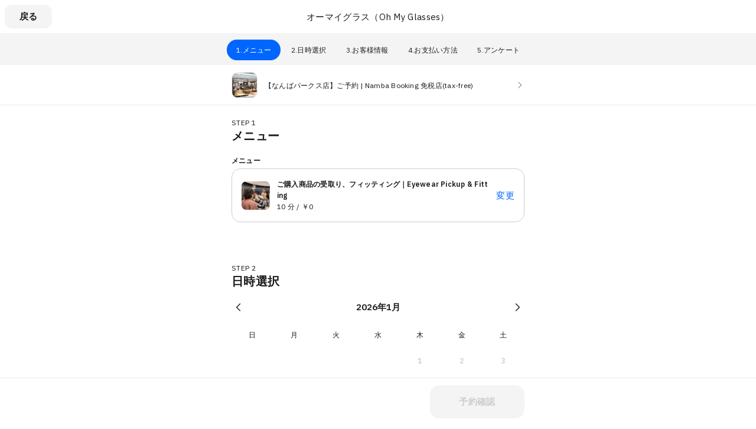

--- FILE ---
content_type: text/javascript
request_url: https://assets.coubic.com/_next/static/chunks/4567-7653f2fec6a441fd.js
body_size: 3151
content:
(self.webpackChunk_N_E=self.webpackChunk_N_E||[]).push([[4567],{37604:function(e,t,r){"use strict";r.d(t,{bU:function(){return s}});var n=r(85893),o=r(4298),i=r.n(o),a=r(67294);r(57499);var s=function(e){var t=e.pageTitle,r=e.googleAnalyticsFourTrackingId;return a.useEffect(function(){window.ga4PageTitle=t}),(0,n.jsxs)(n.Fragment,{children:[(0,n.jsx)(i(),{src:"https://www.googletagmanager.com/gtag/js?id=".concat(r)}),(0,n.jsx)(i(),{id:"google-analytics-four-container",children:"\n          window.dataLayer = window.dataLayer || [];\n          function ga4tag(){dataLayer.push(arguments);}\n          const ga4ConfigParams = {page_title:window.ga4PageTitle}\n\n          const href = window.location.href;\n          const url = new URL(href);\n\n          const clientId = url.searchParams.get(\"gaClientId\");\n          const sessionId = url.searchParams.get(\"gaSessionId\");\n          if (clientId) { ga4ConfigParams['client_id'] = clientId; }\n          if (sessionId) { ga4ConfigParams['session_id'] = sessionId; }\n\n          ga4tag('js', new Date());\n          ga4tag('config','".concat(r,"',ga4ConfigParams);\n        ")})]})}},91523:function(e,t,r){"use strict";r.d(t,{q:function(){return b}});var n=r(76341),o=r(67462),i=r(32207),a=r(85893),s=r(40645),c=r.n(s),d=r(67294),u=r(86896),l=r(94184),g=r.n(l),f=r(52023),w=r(79379),p=r.n(w),b=(0,d.forwardRef)(function(e,t){var r=e.labelText,s=e.placeholderText,l=e.isBlock,w=e.isError,b=(0,i._)(e,["labelText","placeholderText","isBlock","isError"]),x=b.disabled,h=b.readOnly,m=b.required,v=(0,u.Z)(),_="#0066FF",j=(0,d.useMemo)(function(){return x||h},[x,h]),y=(0,f.J)(),I=(0,d.useMemo)(function(){if(y)return["transition"]},[y]),P=(0,d.useMemo)(function(){return j?["text-gray-400","peer-placeholder-shown:text-gray-200"]:w?["text-red-700"]:["text-gray-1000","peer-focus:text-gray-1000","peer-placeholder-shown:text-gray-400"]},[w,j]),N=(0,d.useMemo)(function(){return j?["bg-gray-10"]:w?["bg-red-10"]:["bg-white"]},[w,j]);return(0,a.jsxs)(a.Fragment,{children:[(0,a.jsx)("div",{className:"jsx-a1a576ed8a908ebd "+(g()("root","relative","box-border",l?"block w-full":"inline-block","h-56",N,"rounded-15",w&&!j?"ring-red-700":"ring-gray-200","ring-1","transition-all","focus-within:bg-white","focus-within:ring-2")||""),children:(0,a.jsx)("div",{className:"jsx-a1a576ed8a908ebd "+(g()("box-border","w-full","h-full")||""),children:(0,a.jsxs)("label",{className:"jsx-a1a576ed8a908ebd "+(g()("box-border","block","w-full","h-full",j?"cursor-not-allowed":"cursor-text","rounded-15","px-2")||""),children:[(0,a.jsx)("input",(0,o._)((0,n._)({},b),{ref:t,placeholder:void 0===s?"  ":s,className:"jsx-a1a576ed8a908ebd "+(g()("rs-font","input",p().input,"peer","relative","box-border","w-full","p-0","top-3","bottom-0.5","bg-transparent","text-16","pc:text-15",j?"text-gray-400":"text-gray-1000","font-normal","border-none","border-transparent","placeholder:text-gray-200","placeholder:font-normal","placeholder:opacity-0",j?"cursor-not-allowed":"cursor-auto","transition-opacity","focus:outline-none","focus:placeholder:opacity-100")||"")})),(0,a.jsxs)("span",{className:"jsx-a1a576ed8a908ebd "+(g()("rs-font",p().label,"absolute","origin-top-left","select-none","text-16","pc:text-15",P,"font-normal",I,"flex","items-center","max-w-[95%]","overflow-hidden","whitespace-nowrap")||""),children:[(0,a.jsx)("span",{className:"jsx-a1a576ed8a908ebd truncate",children:r}),m&&(0,a.jsx)("span",{className:"jsx-a1a576ed8a908ebd text-red-700",children:v.formatMessage({defaultMessage:"（必須）",id:"40kjG7",description:"src/reservation-page/forms/RSTextField/index.tsx"})})]})]})})}),(0,a.jsx)(c(),{id:"a1a576ed8a908ebd",children:".root.jsx-a1a576ed8a908ebd:focus-within{--tw-ring-color:".concat(_,"}.input.jsx-a1a576ed8a908ebd{caret-color:").concat(_,"}")})]})});b.displayName="RSTextField"},52023:function(e,t,r){"use strict";r.d(t,{J:function(){return i}});var n=r(98732),o=r(67294),i=function(){var e=(0,n._)((0,o.useState)(!1),2),t=e[0],r=e[1];return(0,o.useEffect)(function(){setTimeout(function(){r(!0)},0)},[]),t}},11351:function(e,t,r){"use strict";r.d(t,{B:function(){return i}});var n=r(85893);r(67294);var o=r(86501),i=function(){return(0,n.jsx)(o.x7,{position:"bottom-right",gutter:0,containerClassName:"m-1 pc:m-2",toastOptions:{duration:8e3}})}},48467:function(e,t,r){"use strict";r.d(t,{A:function(){return _}});var n=r(76341),o=r(67462),i=r(85893),a=r(67294),s=r(86501),c=r(94184),d=r.n(c),u=r(14187),l=r(40645),g=r.n(l),f=r(76647),w=r(83952),p=r(93756),b=r.n(p),x=(0,a.forwardRef)(function(e,t){var r=(0,f.Fx)(),a=r.isFocusVisible,s=r.focusProps;return(0,i.jsxs)(i.Fragment,{children:[(0,i.jsx)("div",{className:"jsx-c861ff6f64095c4 "+(d()("wrapper",a&&"focus-visible","inline-block","relative","w-[36px]","h-[36px]","rounded-10","before:transition")||""),children:(0,i.jsx)("button",(0,o._)((0,n._)({},(0,w.dG)(e,s)),{ref:t,className:"jsx-c861ff6f64095c4 "+(d()("relative","w-full","h-full","flex","justify-center","items-center","bg-transparent","border-none","rounded-10","outline-none","focus:outline-none","cursor-pointer",b()["button--default"])||""),children:(0,i.jsx)("div",{className:"jsx-c861ff6f64095c4",children:(0,i.jsx)(u.Two,{width:"16",height:"16",viewBox:"0 0 48 48",className:"block fill-gray-400"})})}))}),(0,i.jsx)(g(),{id:"c861ff6f64095c4",children:'.wrapper.jsx-c861ff6f64095c4::before{content:"";-webkit-box-sizing:border-box;-moz-box-sizing:border-box;box-sizing:border-box;position:absolute;width:-webkit-calc(100% + 8px);width:-moz-calc(100% + 8px);width:calc(100% + 8px);height:-webkit-calc(100% + 8px);height:-moz-calc(100% + 8px);height:calc(100% + 8px);top:-4px;left:-4px;border-style:solid;border-width:2px;border-color:transparent;-webkit-border-radius:12px;-moz-border-radius:12px;border-radius:12px}.wrapper.focus-visible.jsx-c861ff6f64095c4::before{border-color:'.concat("#0066FF","}")})]})});x.displayName="RSToastCloseButton";var h=r(32015),m=r.n(h),v=function(e){var t=e.title,r=e.description,n=e.variant,o=e.isVisible,a=e.onRequireClosing;return(0,i.jsxs)("div",{className:d()("box-border","w-full","pc:w-[360px]","h-auto","rounded-[12px]","mt-1","pc:mt-2","relative","bg-white",o?m().customEnter:m().customExit,m().customShadow),children:[(0,i.jsx)("div",{className:d()("absolute","top-0","left-0","h-full","w-[32px]","success"===n?"bg-green-400":"bg-red-700","flex","items-center","justify-center","rounded-l-[12px]"),children:"success"===n?(0,i.jsx)(u.sEo,{className:"block fill-white",width:"20",height:"20",viewBox:"0 0 48 48"}):(0,i.jsx)(u.MhL,{className:"block fill-white",width:"20",height:"20",viewBox:"0 0 48 48"})}),(0,i.jsxs)("div",{className:d()("box-border","success"===n?"text-gray-1000":"text-red-700","w-[calc(100%-32px)]","ml-4","p-2","bg-white","rounded-r-[12px]","border-t","border-r","border-b","border-l-0","border-solid","border-gray-50"),children:[(0,i.jsx)("div",{className:"rs-font text-16 pc:text-15 box-border pr-4 font-bold",children:t}),r&&(0,i.jsx)("div",{className:"rs-font text-13 pc:mt-0.5 pc:text-[12px] box-border font-normal",children:r})]}),(0,i.jsx)("div",{className:"absolute right-[2px] top-[2px]",children:(0,i.jsx)(x,{onClick:a})})]})},_=function(e){s.Am.custom(function(t){return(0,i.jsx)(v,(0,o._)((0,n._)({},e),{isVisible:t.visible,onRequireClosing:function(){return s.Am.dismiss(t.id)}}))},{duration:"error"===e.variant?1/0:5e3})}},57499:function(e,t,r){"use strict";r.d(t,{HD:function(){return c},cl:function(){return i},h5:function(){return n},lR:function(){return a},mG:function(){return o},qX:function(){return u},rD:function(){return s},v1:function(){return d}});var n=function(e){var t=e.step,r=e.resourcePublicId,n=e.courseCanonicalId,o=e.courseName,i=e.reservationPublicId;if(window.gtag&&window.gtag("event","booking_rendered",{booking_step:t,res_id:r,rv_id:i,menu_id:n,menu_name:o}),window.ga4tag){var a=new URL(window.location.href);window.ga4tag("event","booking",{booking_step:t,reservation_page_id:r,menu_id:n,menu_name:o,reservation_id:i,URL:a.href})}},o=function(e){var t=e.step,r=e.productPublicId,n=e.customerPublicId;if(window.gtag&&window.gtag("event","purchase_rendered",{purchase_step:t,product_id:r,customer_id:n}),window.ga4tag){var o=new URL(window.location.href);window.ga4tag("event","purchase",{purchase_step:t,product_id:r,customer_id:n,URL:o.href})}},i=function(e){var t=e.reservationPublicId,r=e.customerPublicId;window.gtag&&window.gtag("event","m3_reservation",{reservationPublicId:t,customer_id:r}),window.ga4tag&&window.ga4tag("event","m3_reservation",{reservationPublicId:t,customer_id:r})},a=function(e){var t=e.type,r=e.purchasedPublicId,n=e.customerPublicId;window.gtag&&window.gtag("event","m3_product_purchase",{type:t,purchasedPublicId:r,customer_id:n}),window.ga4tag&&window.ga4tag("event","m3_product_purchase",{type:t,purchasedPublicId:r,customer_id:n})},s=function(e){var t=e.loggedIn;window.gtag&&window.gtag("event","m3_reservation_start",{loggedIn:t}),window.ga4tag&&window.ga4tag("event","m3_reservation_start",{loggedIn:t})},c=function(e){var t=e.reservationPublicId,r=e.customerPublicId;window.gtag&&window.gtag("event","course_type_reservation",{reservationPublicId:t,customer_id:r}),window.ga4tag&&window.ga4tag("event","course_type_reservation",{reservationPublicId:t,customer_id:r})},d=function(e){var t=e.type,r=e.purchasedPublicId,n=e.customerPublicId;window.gtag&&window.gtag("event","course_type_product_purchase",{type:t,purchasedPublicId:r,customer_id:n}),window.ga4tag&&window.ga4tag("event","course_type_product_purchase",{type:t,purchasedPublicId:r,customer_id:n})},u=function(e){var t=e.loggedIn;window.gtag&&window.gtag("event","course_type_reservation_start",{loggedIn:t}),window.ga4tag&&window.ga4tag("event","course_type_reservation_start",{loggedIn:t})}},79379:function(e){e.exports={label:"RSTextField_label__I8Mvi",input:"RSTextField_input__0v2JI"}},32015:function(e){e.exports={customShadow:"RSToast_customShadow__B9Mqr",customEnter:"RSToast_customEnter__DCgmR",customExit:"RSToast_customExit__5_9RT"}},93756:function(e){e.exports={"button--default":"RSToastCloseButton_button--default___CEvn"}}}]);
//# sourceMappingURL=4567-7653f2fec6a441fd.js.map

--- FILE ---
content_type: text/javascript
request_url: https://assets.coubic.com/_next/static/chunks/4849-b6d51a92f9f98c57.js
body_size: 31355
content:
(self.webpackChunk_N_E=self.webpackChunk_N_E||[]).push([[4849],{20978:function(t,e,n){"use strict";n.d(e,{j:function(){return V}});var r,i,a=n(67294),o=a.useLayoutEffect,c=n(63056),s=n(59043),u=n(54911),l=n(3884),f=n(30375),h=n(14066),p=n(89823),d={deferEvents:!1},v=function(){function t(t){this.processingEvent=!1,this.queue=[],this.initialized=!1,this.options=(0,c.pi)((0,c.pi)({},d),t)}return t.prototype.initialize=function(t){if(this.initialized=!0,t){if(!this.options.deferEvents){this.schedule(t);return}this.process(t)}this.flushEvents()},t.prototype.schedule=function(t){if(!this.initialized||this.processingEvent){this.queue.push(t);return}if(0!==this.queue.length)throw Error("Event queue should be empty when it is not processing events");this.process(t),this.flushEvents()},t.prototype.clear=function(){this.queue=[]},t.prototype.flushEvents=function(){for(var t=this.queue.shift();t;)this.process(t),t=this.queue.shift()},t.prototype.process=function(t){this.processingEvent=!0;try{t()}catch(t){throw this.clear(),t}finally{this.processingEvent=!1}},t}(),y=n(98933),m=new Map,g=0,b={bookId:function(){return"x:".concat(g++)},register:function(t,e){return m.set(t,e),t},get:function(t){return m.get(t)},free:function(t){m.delete(t)}};function w(){return"undefined"!=typeof globalThis?globalThis:"undefined"!=typeof self?self:"undefined"!=typeof window?window:void 0!==n.g?n.g:void(h.M||console.warn("XState could not find a global object in this environment. Please let the maintainers know and raise an issue here: https://github.com/statelyai/xstate/issues"))}var x=n(10797),O={sync:!1,autoForward:!1};(r=i||(i={}))[r.NotStarted=0]="NotStarted",r[r.Running=1]="Running",r[r.Stopped=2]="Stopped";var _=function(){function t(e,n){void 0===n&&(n=t.defaultOptions);var r=this;this.machine=e,this.delayedEventsMap={},this.listeners=new Set,this.contextListeners=new Set,this.stopListeners=new Set,this.doneListeners=new Set,this.eventListeners=new Set,this.sendListeners=new Set,this.initialized=!1,this.status=i.NotStarted,this.children=new Map,this.forwardTo=new Set,this._outgoingQueue=[],this.init=this.start,this.send=function(t,e){if((0,p.kJ)(t))return r.batch(t),r.state;var n=(0,p.g5)((0,p._v)(t,e));if(r.status===i.Stopped)return h.M||(0,p.ZK)(!1,'Event "'.concat(n.name,'" was sent to stopped service "').concat(r.machine.id,'". This service has already reached its final state, and will not transition.\nEvent: ').concat(JSON.stringify(n.data))),r.state;if(r.status!==i.Running&&!r.options.deferEvents)throw Error('Event "'.concat(n.name,'" was sent to uninitialized service "').concat(r.machine.id,'". Make sure .start() is called for this service, or set { deferEvents: true } in the service options.\nEvent: ').concat(JSON.stringify(n.data)));return r.scheduler.schedule(function(){r.forward(n);var t=r._nextState(n);r.update(t,n)}),r._state},this.sendTo=function(t,e,n){var a=r.parent&&(e===s.K.Parent||r.parent.id===e),o=a?r.parent:(0,p.HD)(e)?e===s.K.Internal?r:r.children.get(e)||b.get(e):(0,p.Bc)(e)?e:void 0;if(!o){if(!a)throw Error("Unable to send event to child '".concat(e,"' from service '").concat(r.id,"'."));h.M||(0,p.ZK)(!1,"Service '".concat(r.id,"' has no parent: unable to send event ").concat(t.type));return}if("machine"in o){if(r.status!==i.Stopped||r.parent!==o||r.state.done){var u=(0,c.pi)((0,c.pi)({},t),{name:t.name===l.vU?"".concat((0,f.vU)(r.id)):t.name,origin:r.sessionId});!n&&r.machine.config.predictableActionArguments?r._outgoingQueue.push([o,u]):o.send(u)}}else!n&&r.machine.config.predictableActionArguments?r._outgoingQueue.push([o,t.data]):o.send(t.data)},this._exec=function(t,e,n,a){void 0===a&&(a=r.machine.options.actions);var o=t.exec||(0,f.o$)(t.type,a),c=(0,p.mf)(o)?o:o?o.exec:t.exec;if(c)try{return c(e,n.data,r.machine.config.predictableActionArguments?{action:t,_event:n}:{action:t,state:r.state,_event:n})}catch(t){throw r.parent&&r.parent.send({type:"xstate.error",data:t}),t}switch(t.type){case l.OU:r.defer(t);break;case l.lW:if("number"==typeof t.delay){r.defer(t);return}t.to?r.sendTo(t._event,t.to,n===f.bf):r.send(t._event);break;case l.al:r.cancel(t.sendId);break;case l.BL:if(r.status!==i.Running)return;var u=t.activity;if(!r.machine.config.predictableActionArguments&&!r.state.activities[u.id||u.type])break;if(u.type===s.M.Invoke){var d=(0,p.j)(u.src),v=r.machine.options.services?r.machine.options.services[d.type]:void 0,y=u.id,m=u.data;h.M||(0,p.ZK)(!("forward"in u),"`forward` property is deprecated (found in invocation of '".concat(u.src,"' in in machine '").concat(r.machine.id,"'). ")+"Please use `autoForward` instead.");var g="autoForward"in u?u.autoForward:!!u.forward;if(!v){h.M||(0,p.ZK)(!1,"No service found for invocation '".concat(u.src,"' in machine '").concat(r.machine.id,"'."));return}var b=m?(0,p.QX)(m,e,n):void 0;if("string"==typeof v)return;var w=(0,p.mf)(v)?v(e,n.data,{data:b,src:d,meta:u.meta}):v;if(!w)return;var x=void 0;(0,p.O4)(w)&&(w=b?w.withContext(b):w,x={autoForward:g}),r.spawn(w,y,x)}else r.spawnActivity(u);break;case l.sT:r.stopChild(t.activity.id);break;case l.cM:var O=t.label,_=t.value;O?r.logger(O,_):r.logger(_);break;default:h.M||(0,p.ZK)(!1,"No implementation found for action type '".concat(t.type,"'"))}};var a=(0,c.pi)((0,c.pi)({},t.defaultOptions),n),o=a.clock,u=a.logger,d=a.parent,y=a.id,m=void 0!==y?y:e.id;this.id=m,this.logger=u,this.clock=o,this.parent=d,this.options=a,this.scheduler=new v({deferEvents:this.options.deferEvents}),this.sessionId=b.bookId()}return Object.defineProperty(t.prototype,"initialState",{get:function(){var t=this;return this._initialState?this._initialState:(0,x.J)(this,function(){return t._initialState=t.machine.initialState,t._initialState})},enumerable:!1,configurable:!0}),Object.defineProperty(t.prototype,"state",{get:function(){return h.M||(0,p.ZK)(this.status!==i.NotStarted,"Attempted to read state from uninitialized service '".concat(this.id,"'. Make sure the service is started first.")),this._state},enumerable:!1,configurable:!0}),t.prototype.execute=function(t,e){var n,r;try{for(var i=(0,c.XA)(t.actions),a=i.next();!a.done;a=i.next()){var o=a.value;this.exec(o,t,e)}}catch(t){n={error:t}}finally{try{a&&!a.done&&(r=i.return)&&r.call(i)}finally{if(n)throw n.error}}},t.prototype.update=function(t,e){var n,r,i,a,o,s,u,l,h=this;if(t._sessionid=this.sessionId,this._state=t,(!this.machine.config.predictableActionArguments||e===f.bf)&&this.options.execute)this.execute(this.state);else for(var d=void 0;d=this._outgoingQueue.shift();)d[0].send(d[1]);if(this.children.forEach(function(t){h.state.children[t.id]=t}),this.devTools&&this.devTools.send(e.data,t),t.event)try{for(var v=(0,c.XA)(this.eventListeners),y=v.next();!y.done;y=v.next()){var m=y.value;m(t.event)}}catch(t){n={error:t}}finally{try{y&&!y.done&&(r=v.return)&&r.call(v)}finally{if(n)throw n.error}}try{for(var g=(0,c.XA)(this.listeners),w=g.next();!w.done;w=g.next()){var m=w.value;m(t,t.event)}}catch(t){i={error:t}}finally{try{w&&!w.done&&(a=g.return)&&a.call(g)}finally{if(i)throw i.error}}try{for(var x=(0,c.XA)(this.contextListeners),O=x.next();!O.done;O=x.next())(0,O.value)(this.state.context,this.state.history?this.state.history.context:void 0)}catch(t){o={error:t}}finally{try{O&&!O.done&&(s=x.return)&&s.call(x)}finally{if(o)throw o.error}}if(this.state.done){var _=t.configuration.find(function(t){return"final"===t.type&&t.parent===h.machine}),S=_&&_.doneData?(0,p.QX)(_.doneData,t.context,e):void 0;this._doneEvent=(0,f.Sl)(this.id,S);try{for(var D=(0,c.XA)(this.doneListeners),E=D.next();!E.done;E=D.next()){var m=E.value;m(this._doneEvent)}}catch(t){u={error:t}}finally{try{E&&!E.done&&(l=D.return)&&l.call(D)}finally{if(u)throw u.error}}this._stop(),this._stopChildren(),b.free(this.sessionId)}},t.prototype.onTransition=function(t){return this.listeners.add(t),this.status===i.Running&&t(this.state,this.state.event),this},t.prototype.subscribe=function(t,e,n){var r=this,a=(0,p.zM)(t,e,n);this.listeners.add(a.next),this.status!==i.NotStarted&&a.next(this.state);var o=function(){r.doneListeners.delete(o),r.stopListeners.delete(o),a.complete()};return this.status===i.Stopped?a.complete():(this.onDone(o),this.onStop(o)),{unsubscribe:function(){r.listeners.delete(a.next),r.doneListeners.delete(o),r.stopListeners.delete(o)}}},t.prototype.onEvent=function(t){return this.eventListeners.add(t),this},t.prototype.onSend=function(t){return this.sendListeners.add(t),this},t.prototype.onChange=function(t){return this.contextListeners.add(t),this},t.prototype.onStop=function(t){return this.stopListeners.add(t),this},t.prototype.onDone=function(t){return this.status===i.Stopped&&this._doneEvent?t(this._doneEvent):this.doneListeners.add(t),this},t.prototype.off=function(t){return this.listeners.delete(t),this.eventListeners.delete(t),this.sendListeners.delete(t),this.stopListeners.delete(t),this.doneListeners.delete(t),this.contextListeners.delete(t),this},t.prototype.start=function(t){var e=this;if(this.status===i.Running)return this;this.machine._init(),b.register(this.sessionId,this),this.initialized=!0,this.status=i.Running;var n=void 0===t?this.initialState:(0,x.J)(this,function(){return(0,u.TL)(t)?e.machine.resolveState(t):e.machine.resolveState(u.ZM.from(t,e.machine.context))});return this.options.devTools&&this.attachDev(),this.scheduler.initialize(function(){e.update(n,f.bf)}),this},t.prototype._stopChildren=function(){this.children.forEach(function(t){(0,p.mf)(t.stop)&&t.stop()}),this.children.clear()},t.prototype._stop=function(){var t,e,n,r,a,o,s,u,l,f;try{for(var h=(0,c.XA)(this.listeners),p=h.next();!p.done;p=h.next()){var d=p.value;this.listeners.delete(d)}}catch(e){t={error:e}}finally{try{p&&!p.done&&(e=h.return)&&e.call(h)}finally{if(t)throw t.error}}try{for(var y=(0,c.XA)(this.stopListeners),m=y.next();!m.done;m=y.next()){var d=m.value;d(),this.stopListeners.delete(d)}}catch(t){n={error:t}}finally{try{m&&!m.done&&(r=y.return)&&r.call(y)}finally{if(n)throw n.error}}try{for(var g=(0,c.XA)(this.contextListeners),b=g.next();!b.done;b=g.next()){var d=b.value;this.contextListeners.delete(d)}}catch(t){a={error:t}}finally{try{b&&!b.done&&(o=g.return)&&o.call(g)}finally{if(a)throw a.error}}try{for(var w=(0,c.XA)(this.doneListeners),x=w.next();!x.done;x=w.next()){var d=x.value;this.doneListeners.delete(d)}}catch(t){s={error:t}}finally{try{x&&!x.done&&(u=w.return)&&u.call(w)}finally{if(s)throw s.error}}if(!this.initialized)return this;this.initialized=!1,this.status=i.Stopped,this._initialState=void 0;try{for(var O=(0,c.XA)(Object.keys(this.delayedEventsMap)),_=O.next();!_.done;_=O.next()){var S=_.value;this.clock.clearTimeout(this.delayedEventsMap[S])}}catch(t){l={error:t}}finally{try{_&&!_.done&&(f=O.return)&&f.call(O)}finally{if(l)throw l.error}}this.scheduler.clear(),this.scheduler=new v({deferEvents:this.options.deferEvents})},t.prototype.stop=function(){var t=this,e=this.scheduler;return this._stop(),e.schedule(function(){var e=(0,p.g5)({type:"xstate.stop"}),n=(0,x.J)(t,function(){var n=(0,p.xH)((0,c.ev)([],(0,c.CR)(t.state.configuration),!1).sort(function(t,e){return e.order-t.order}).map(function(e){return(0,f.AE)(e.onExit,t.machine.options.actions)})),r=(0,c.CR)((0,f.yC)(t.machine,t.state,t.state.context,e,[{type:"exit",actions:n}],t.machine.config.predictableActionArguments?t._exec:void 0,t.machine.config.predictableActionArguments||t.machine.config.preserveActionOrder),2),i=r[0],a=r[1],o=new u.ZM({value:t.state.value,context:a,_event:e,_sessionid:t.sessionId,historyValue:void 0,history:t.state,actions:i.filter(function(t){return!(0,p.vK)(t)}),activities:{},events:[],configuration:[],transitions:[],children:{},done:t.state.done,tags:t.state.tags,machine:t.machine});return o.changed=!0,o});t.update(n,e),t._stopChildren(),b.free(t.sessionId)}),this},t.prototype.batch=function(t){var e=this;if(this.status===i.NotStarted&&this.options.deferEvents)h.M||(0,p.ZK)(!1,"".concat(t.length,' event(s) were sent to uninitialized service "').concat(this.machine.id,'" and are deferred. Make sure .start() is called for this service.\nEvent: ').concat(JSON.stringify(event)));else if(this.status!==i.Running)throw Error("".concat(t.length,' event(s) were sent to uninitialized service "').concat(this.machine.id,'". Make sure .start() is called for this service, or set { deferEvents: true } in the service options.'));if(t.length){var n=!!this.machine.config.predictableActionArguments&&this._exec;this.scheduler.schedule(function(){var r,i,a=e.state,o=!1,s=[];try{for(var l=(0,c.XA)(t),f=l.next();!f.done;f=l.next()){var h=f.value;!function(t){var r=(0,p.g5)(t);e.forward(r),a=(0,x.J)(e,function(){return e.machine.transition(a,r,void 0,n||void 0)}),s.push.apply(s,(0,c.ev)([],(0,c.CR)(e.machine.config.predictableActionArguments?a.actions:a.actions.map(function(t){return(0,u.j1)(t,a)})),!1)),o=o||!!a.changed}(h)}}catch(t){r={error:t}}finally{try{f&&!f.done&&(i=l.return)&&i.call(l)}finally{if(r)throw r.error}}a.changed=o,a.actions=s,e.update(a,(0,p.g5)(t[t.length-1]))})}},t.prototype.sender=function(t){return this.send.bind(this,t)},t.prototype._nextState=function(t,e){var n=this;void 0===e&&(e=!!this.machine.config.predictableActionArguments&&this._exec);var r=(0,p.g5)(t);if(0===r.name.indexOf(l.Mg)&&!this.state.nextEvents.some(function(t){return 0===t.indexOf(l.Mg)}))throw r.data.data;return(0,x.J)(this,function(){return n.machine.transition(n.state,r,void 0,e||void 0)})},t.prototype.nextState=function(t){return this._nextState(t,!1)},t.prototype.forward=function(t){var e,n;try{for(var r=(0,c.XA)(this.forwardTo),i=r.next();!i.done;i=r.next()){var a=i.value,o=this.children.get(a);if(!o)throw Error("Unable to forward event '".concat(t,"' from interpreter '").concat(this.id,"' to nonexistant child '").concat(a,"'."));o.send(t)}}catch(t){e={error:t}}finally{try{i&&!i.done&&(n=r.return)&&n.call(r)}finally{if(e)throw e.error}}},t.prototype.defer=function(t){var e=this,n=this.clock.setTimeout(function(){"to"in t&&t.to?e.sendTo(t._event,t.to,!0):e.send(t._event)},t.delay);t.id&&(this.delayedEventsMap[t.id]=n)},t.prototype.cancel=function(t){this.clock.clearTimeout(this.delayedEventsMap[t]),delete this.delayedEventsMap[t]},t.prototype.exec=function(t,e,n){void 0===n&&(n=this.machine.options.actions),this._exec(t,e.context,e._event,n)},t.prototype.removeChild=function(t){var e;this.children.delete(t),this.forwardTo.delete(t),null===(e=this.state)||void 0===e||delete e.children[t]},t.prototype.stopChild=function(t){var e=this.children.get(t);e&&(this.removeChild(t),(0,p.mf)(e.stop)&&e.stop())},t.prototype.spawn=function(t,e,n){if(this.status!==i.Running)return(0,y.Xg)(t,e);if((0,p.y8)(t))return this.spawnPromise(Promise.resolve(t),e);if((0,p.mf)(t))return this.spawnCallback(t,e);if((0,y.f3)(t))return this.spawnActor(t,e);if((0,p.bi)(t))return this.spawnObservable(t,e);if((0,p.O4)(t))return this.spawnMachine(t,(0,c.pi)((0,c.pi)({},n),{id:e}));if((0,p.HV)(t))return this.spawnBehavior(t,e);throw Error('Unable to spawn entity "'.concat(e,'" of type "').concat(typeof t,'".'))},t.prototype.spawnMachine=function(e,n){var r=this;void 0===n&&(n={});var i=new t(e,(0,c.pi)((0,c.pi)({},this.options),{parent:this,id:n.id||e.id})),a=(0,c.pi)((0,c.pi)({},O),n);return a.sync&&i.onTransition(function(t){r.send(l.Vx,{state:t,id:i.id})}),this.children.set(i.id,i),a.autoForward&&this.forwardTo.add(i.id),i.onDone(function(t){r.removeChild(i.id),r.send((0,p.g5)(t,{origin:i.id}))}).start(),i},t.prototype.spawnBehavior=function(t,e){var n,r,i,a,o,c,s,u,l=(n={id:e,parent:this},r=t.initialState,i=new Set,a=[],o=!1,c=function(){if(!o){for(o=!0;a.length>0;){var e=a.shift();r=t.transition(r,e,u),i.forEach(function(t){return t.next(r)})}o=!1}},s=(0,y.vk)({id:n.id,send:function(t){a.push(t),c()},getSnapshot:function(){return r},subscribe:function(t,e,n){var a=(0,p.zM)(t,e,n);return i.add(a),a.next(r),{unsubscribe:function(){i.delete(a)}}}}),u={parent:n.parent,self:s,id:n.id||"anonymous",observers:i},r=t.start?t.start(u):r,s);return this.children.set(e,l),l},t.prototype.spawnPromise=function(t,e){var n,r,i=this,a=!1;t.then(function(t){a||(r=t,i.removeChild(e),i.send((0,p.g5)((0,f.Sl)(e,t),{origin:e})))},function(t){if(!a){i.removeChild(e);var n=(0,f.vU)(e,t);try{i.send((0,p.g5)(n,{origin:e}))}catch(r){(0,p.v4)(t,r,e),i.devTools&&i.devTools.send(n,i.state),i.machine.strict&&i.stop()}}});var o=((n={id:e,send:function(){},subscribe:function(e,n,r){var i=(0,p.zM)(e,n,r),a=!1;return t.then(function(t){!a&&(i.next(t),a||i.complete())},function(t){a||i.error(t)}),{unsubscribe:function(){return a=!0}}},stop:function(){a=!0},toJSON:function(){return{id:e}},getSnapshot:function(){return r}})[p.L$]=function(){return this},n);return this.children.set(e,o),o},t.prototype.spawnCallback=function(t,e){var n,r,i,a=this,o=!1,c=new Set,s=new Set;try{i=t(function(t){r=t,s.forEach(function(e){return e(t)}),o||a.send((0,p.g5)(t,{origin:e}))},function(t){c.add(t)})}catch(t){this.send((0,f.vU)(e,t))}if((0,p.y8)(i))return this.spawnPromise(i,e);var u=((n={id:e,send:function(t){return c.forEach(function(e){return e(t)})},subscribe:function(t){var e=(0,p.zM)(t);return s.add(e.next),{unsubscribe:function(){s.delete(e.next)}}},stop:function(){o=!0,(0,p.mf)(i)&&i()},toJSON:function(){return{id:e}},getSnapshot:function(){return r}})[p.L$]=function(){return this},n);return this.children.set(e,u),u},t.prototype.spawnObservable=function(t,e){var n,r,i=this,a=t.subscribe(function(t){r=t,i.send((0,p.g5)(t,{origin:e}))},function(t){i.removeChild(e),i.send((0,p.g5)((0,f.vU)(e,t),{origin:e}))},function(){i.removeChild(e),i.send((0,p.g5)((0,f.Sl)(e),{origin:e}))}),o=((n={id:e,send:function(){},subscribe:function(e,n,r){return t.subscribe(e,n,r)},stop:function(){return a.unsubscribe()},getSnapshot:function(){return r},toJSON:function(){return{id:e}}})[p.L$]=function(){return this},n);return this.children.set(e,o),o},t.prototype.spawnActor=function(t,e){return this.children.set(e,t),t},t.prototype.spawnActivity=function(t){var e=this.machine.options&&this.machine.options.activities?this.machine.options.activities[t.type]:void 0;if(!e){h.M||(0,p.ZK)(!1,"No implementation found for activity '".concat(t.type,"'"));return}var n=e(this.state.context,t);this.spawnEffect(t.id,n)},t.prototype.spawnEffect=function(t,e){var n;this.children.set(t,((n={id:t,send:function(){},subscribe:function(){return{unsubscribe:function(){}}},stop:e||void 0,getSnapshot:function(){},toJSON:function(){return{id:t}}})[p.L$]=function(){return this},n))},t.prototype.attachDev=function(){var t=w();if(this.options.devTools&&t){if(t.__REDUX_DEVTOOLS_EXTENSION__){var e="object"==typeof this.options.devTools?this.options.devTools:void 0;this.devTools=t.__REDUX_DEVTOOLS_EXTENSION__.connect((0,c.pi)((0,c.pi)({name:this.id,autoPause:!0,stateSanitizer:function(t){return{value:t.value,context:t.context,actions:t.actions}}},e),{features:(0,c.pi)({jump:!1,skip:!1},e?e.features:void 0)}),this.machine),this.devTools.init(this.state)}!function(t){if(w()){var e=function(){var t=w();if(t&&"__xstate__"in t)return t.__xstate__}();e&&e.register(t)}}(this)}},t.prototype.toJSON=function(){return{id:this.id}},t.prototype[p.L$]=function(){return this},t.prototype.getSnapshot=function(){return this.status===i.NotStarted?this.initialState:this._state},t.defaultOptions={execute:!0,deferEvents:!0,clock:{setTimeout:function(t,e){return setTimeout(t,e)},clearTimeout:function(t){return clearTimeout(t)}},logger:console.log.bind(console),devTools:!1},t.interpret=S,t}();function S(t,e){return new _(t,e)}function D(t){var e=a.useRef();return e.current||(e.current={v:t()}),e.current.v}var E=function(){return(E=Object.assign||function(t){for(var e,n=1,r=arguments.length;n<r;n++)for(var i in e=arguments[n])Object.prototype.hasOwnProperty.call(e,i)&&(t[i]=e[i]);return t}).apply(this,arguments)},k=function(t,e){var n={};for(var r in t)Object.prototype.hasOwnProperty.call(t,r)&&0>e.indexOf(r)&&(n[r]=t[r]);if(null!=t&&"function"==typeof Object.getOwnPropertySymbols)for(var i=0,r=Object.getOwnPropertySymbols(t);i<r.length;i++)0>e.indexOf(r[i])&&Object.prototype.propertyIsEnumerable.call(t,r[i])&&(n[r[i]]=t[r[i]]);return n},A=function(t,e){var n="function"==typeof Symbol&&t[Symbol.iterator];if(!n)return t;var r,i,a=n.call(t),o=[];try{for(;(void 0===e||e-- >0)&&!(r=a.next()).done;)o.push(r.value)}catch(t){i={error:t}}finally{try{r&&!r.done&&(n=a.return)&&n.call(a)}finally{if(i)throw i.error}}return o},T=n(52798);function j(t){return 0!==t.status?t.getSnapshot():t.machine.initialState}function N(t){return"state"in t&&"machine"in t}function C(t){return t}function M(t){return"state"in t}function P(t){return"getSnapshot"in t?N(t)?j(t):t.getSnapshot():M(t)?t.state:void 0}var L=function(t,e){return t===e},R=function(t,e){if(N(t)){if(0===t.status&&e.current)return e.current;var n=j(t);return e.current=0===t.status?n:null,n}return M(t)?t.state:void 0},I=function(){return(I=Object.assign||function(t){for(var e,n=1,r=arguments.length;n<r;n++)for(var i in e=arguments[n])Object.prototype.hasOwnProperty.call(e,i)&&(t[i]=e[i]);return t}).apply(this,arguments)};function V(t,e,n){var r=a.createContext(null),c=r.Provider;function s(r){var s=r.children,l=r.machine,f=r.options,h=function(t){for(var e,n,r,c,s,l,f,h,d,v=[],y=1;y<arguments.length;y++)v[y-1]=arguments[y];var m=A(v,2),g=m[0],b=void 0===g?{}:g,w=m[1],x=(e=D(function(){return"function"==typeof t?t():t}),n=b.context,r=b.guards,c=b.actions,s=b.activities,l=b.services,f=b.delays,b.state,h=k(b,["context","guards","actions","activities","services","delays","state"]),d=D(function(){return S(e.withConfig({context:n,guards:r,actions:c,activities:s,services:l,delays:f},function(){return E(E({},e.context),n)}),h)}),o(function(){Object.assign(d.machine.options.actions,c),Object.assign(d.machine.options.guards,r),Object.assign(d.machine.options.activities,s),Object.assign(d.machine.options.services,l),Object.assign(d.machine.options.delays,f)},[c,r,s,l,f]),d);return(0,a.useEffect)(function(){if(w){var t=x.subscribe((0,p.zM)(w));return function(){t.unsubscribe()}}},[w]),(0,a.useEffect)(function(){var t=b.state;return x.start(t?u.ZM.create(t):void 0),function(){x.stop(),x.status=i.NotStarted}},[]),x}(void 0===l?t:l,I(I({},e),f),n);return a.createElement(c,{value:h},s)}function l(){var t=a.useContext(r);if(!t)throw Error('You used a hook from "'.concat(s.displayName,"\" but it's not inside a <").concat(s.displayName,"> component."));return t}return s.displayName="ActorProvider(".concat(t.id,")"),{Provider:s,useActorRef:l,useActor:function(){var t,e,n,r,c,s,u,f,h;return t=l(),void 0===e&&(e=P),n=(0,a.useRef)(t),r=(0,a.useRef)([]),c=(0,a.useCallback)(function(e){return t.subscribe(e).unsubscribe},[t]),s=(0,a.useCallback)(function(){return e(t)},[t,e]),u=(0,a.useCallback)(function(e,n){return N(t)?function(t,e,n){if(t.status===i.NotStarted)return!0;var r=void 0===n.changed&&(Object.keys(n.children).length>0||"boolean"==typeof e.changed);return!(n.changed||r)}(t,e,n):e===n},[t]),f=(0,T.useSyncExternalStoreWithSelector)(c,s,s,C,u),h=D(function(){return function(){for(var t=[],e=0;e<arguments.length;e++)t[e]=arguments[e];var i=t[0],a=n.current;"deferred"in a&&a.deferred?r.current.push(i):a.send(i)}}),o(function(){for(n.current=t;r.current.length>0;){var e=r.current.shift();t.send(e)}},[t]),[f,h]},useSelector:function(t,e){var n,r,i,o,c,s;return n=l(),void 0===(r=e)&&(r=L),o=(0,a.useRef)(null),c=(0,a.useCallback)(function(t){return n.subscribe(t).unsubscribe},[n]),s=(0,a.useCallback)(function(){return R(n,o)},[n,i]),(0,T.useSyncExternalStoreWithSelector)(c,s,s,t,r)}}}},20773:function(t,e,n){var r,i="__lodash_hash_undefined__",a=/^\[object .+?Constructor\]$/,o="object"==typeof n.g&&n.g&&n.g.Object===Object&&n.g,c="object"==typeof self&&self&&self.Object===Object&&self,s=o||c||Function("return this")(),u=Array.prototype,l=Function.prototype,f=Object.prototype,h=s["__core-js_shared__"],p=(r=/[^.]+$/.exec(h&&h.keys&&h.keys.IE_PROTO||""))?"Symbol(src)_1."+r:"",d=l.toString,v=f.hasOwnProperty,y=f.toString,m=RegExp("^"+d.call(v).replace(/[\\^$.*+?()[\]{}|]/g,"\\$&").replace(/hasOwnProperty|(function).*?(?=\\\()| for .+?(?=\\\])/g,"$1.*?")+"$"),g=u.splice,b=E(s,"Map"),w=E(Object,"create");function x(t){var e=-1,n=t?t.length:0;for(this.clear();++e<n;){var r=t[e];this.set(r[0],r[1])}}function O(t){var e=-1,n=t?t.length:0;for(this.clear();++e<n;){var r=t[e];this.set(r[0],r[1])}}function _(t){var e=-1,n=t?t.length:0;for(this.clear();++e<n;){var r=t[e];this.set(r[0],r[1])}}function S(t,e){for(var n,r=t.length;r--;)if((n=t[r][0])===e||n!=n&&e!=e)return r;return -1}function D(t,e){var n,r=t.__data__;return("string"==(n=typeof e)||"number"==n||"symbol"==n||"boolean"==n?"__proto__"!==e:null===e)?r["string"==typeof e?"string":"hash"]:r.map}function E(t,e){var n,r=null==t?void 0:t[e];return!(!A(r)||p&&p in r)&&("[object Function]"==(n=A(r)?y.call(r):"")||"[object GeneratorFunction]"==n||function(t){var e=!1;if(null!=t&&"function"!=typeof t.toString)try{e=!!(t+"")}catch(t){}return e}(r)?m:a).test(function(t){if(null!=t){try{return d.call(t)}catch(t){}try{return t+""}catch(t){}}return""}(r))?r:void 0}function k(t,e){if("function"!=typeof t||e&&"function"!=typeof e)throw TypeError("Expected a function");var n=function(){var r=arguments,i=e?e.apply(this,r):r[0],a=n.cache;if(a.has(i))return a.get(i);var o=t.apply(this,r);return n.cache=a.set(i,o),o};return n.cache=new(k.Cache||_),n}function A(t){var e=typeof t;return!!t&&("object"==e||"function"==e)}x.prototype.clear=function(){this.__data__=w?w(null):{}},x.prototype.delete=function(t){return this.has(t)&&delete this.__data__[t]},x.prototype.get=function(t){var e=this.__data__;if(w){var n=e[t];return n===i?void 0:n}return v.call(e,t)?e[t]:void 0},x.prototype.has=function(t){var e=this.__data__;return w?void 0!==e[t]:v.call(e,t)},x.prototype.set=function(t,e){return this.__data__[t]=w&&void 0===e?i:e,this},O.prototype.clear=function(){this.__data__=[]},O.prototype.delete=function(t){var e=this.__data__,n=S(e,t);return!(n<0)&&(n==e.length-1?e.pop():g.call(e,n,1),!0)},O.prototype.get=function(t){var e=this.__data__,n=S(e,t);return n<0?void 0:e[n][1]},O.prototype.has=function(t){return S(this.__data__,t)>-1},O.prototype.set=function(t,e){var n=this.__data__,r=S(n,t);return r<0?n.push([t,e]):n[r][1]=e,this},_.prototype.clear=function(){this.__data__={hash:new x,map:new(b||O),string:new x}},_.prototype.delete=function(t){return D(this,t).delete(t)},_.prototype.get=function(t){return D(this,t).get(t)},_.prototype.has=function(t){return D(this,t).has(t)},_.prototype.set=function(t,e){return D(this,t).set(t,e),this},k.Cache=_,t.exports=k},82955:function(t,e,n){"use strict";n.d(e,{ZP:function(){return eq}});var r,i,a,o=n(67294),c=n(45697),s=n.n(c),u=n(86010),l=n(20773);function f(t){return JSON.stringify(t)}function h(t){if(!t||-1===t.indexOf("-")||t.toLowerCase()!==t)return t;var e=t.split("-"),n=e[0],r=e[1];return"".concat(void 0===n?"":n,"-").concat((void 0===r?"":r).toUpperCase())}var p=l(function(t){var e,n=void 0===t?{}:t,r=n.useFallbackLocale,i=n.fallbackLocale,a=[];return"undefined"!=typeof navigator&&(a=a.concat(navigator.languages,navigator.language)),(void 0===r||r)&&a.push(void 0===i?"en-US":i),(e=a).filter(function(t,n){return t&&e.indexOf(t)===n}).map(h)},f),d=l(function(t){return p(t)[0]||null},f);function v(t,e,n){return function(r,i){return void 0===i&&(i=n),e(t(r)+i)}}function y(t){return function(e){return new Date(t(e).getTime()-1)}}function m(t,e){return function(n){return[t(n),e(n)]}}function g(t){if(t instanceof Date)return t.getFullYear();if("number"==typeof t)return t;var e=parseInt(t,10);if("string"==typeof t&&!isNaN(e))return e;throw Error("Failed to get year from date: ".concat(t,"."))}function b(t){if(t instanceof Date)return t.getMonth();throw Error("Failed to get month from date: ".concat(t,"."))}function w(t){if(t instanceof Date)return t.getDate();throw Error("Failed to get year from date: ".concat(t,"."))}function x(t){var e=g(t),n=new Date;return n.setFullYear(e+(-e+1)%100,0,1),n.setHours(0,0,0,0),n}var O=v(g,x,-100),_=v(g,x,100),S=y(_),D=v(g,S,-100);v(g,S,100);var E=m(x,S);function k(t){var e=g(t),n=new Date;return n.setFullYear(e+(-e+1)%10,0,1),n.setHours(0,0,0,0),n}var A=v(g,k,-10),T=v(g,k,10),j=y(T),N=v(g,j,-10);v(g,j,10);var C=m(k,j);function M(t){var e=g(t),n=new Date;return n.setFullYear(e,0,1),n.setHours(0,0,0,0),n}var P=v(g,M,-1),L=v(g,M,1),R=y(L),I=v(g,R,-1);v(g,R,1);var V=m(M,R);function W(t,e){return function(n,r){void 0===r&&(r=e);var i=g(n),a=b(n)+r,o=new Date;return o.setFullYear(i,a,1),o.setHours(0,0,0,0),t(o)}}function H(t){var e=g(t),n=b(t),r=new Date;return r.setFullYear(e,n,1),r.setHours(0,0,0,0),r}var F=W(H,-1),q=W(H,1),X=y(q),U=W(X,-1);W(X,1);var Y=m(H,X);function Z(t,e){return function(n,r){void 0===r&&(r=e);var i=g(n),a=b(n),o=w(n)+r,c=new Date;return c.setFullYear(i,a,o),c.setHours(0,0,0,0),t(c)}}function B(t){var e=g(t),n=b(t),r=w(t),i=new Date;return i.setFullYear(e,n,r),i.setHours(0,0,0,0),i}Z(B,-1);var J=y(Z(B,1));Z(J,-1),Z(J,1);var K=m(B,J),Q={ARABIC:"Arabic",HEBREW:"Hebrew",ISO_8601:"ISO 8601",US:"US"},$=((a={})[Q.US]=["en-CA","en-US","es-AR","es-BO","es-CL","es-CO","es-CR","es-DO","es-EC","es-GT","es-HN","es-MX","es-NI","es-PA","es-PE","es-PR","es-SV","es-VE","pt-BR"],a[Q.ARABIC]=["ar","ar-AE","ar-BH","ar-DZ","ar-EG","ar-IQ","ar-JO","ar-KW","ar-LY","ar-OM","ar-QA","ar-SA","ar-SD","ar-SY","ar-YE","dv","dv-MV","ps","ps-AR"],a[Q.HEBREW]=["he","he-IL"],a),z=new Map;function G(t){return function(e,n){var r,i,a;return r=new Date(new Date(n).setHours(12)),i=e||d(),z.has(i)||z.set(i,new Map),(a=z.get(i)).has(t)||a.set(t,new Intl.DateTimeFormat(i||void 0,t).format),a.get(t)(r)}}G({day:"numeric",month:"numeric",year:"numeric"});var tt=G({day:"numeric"}),te=G({day:"numeric",month:"long",year:"numeric"}),tn=G({month:"long"}),tr=G({month:"long",year:"numeric"}),ti=G({weekday:"short"}),ta=G({weekday:"long"}),to=G({year:"numeric"});function tc(t,e){void 0===e&&(e=Q.ISO_8601);var n=t.getDay();switch(e){case Q.ISO_8601:return(n+6)%7;case Q.ARABIC:return(n+1)%7;case Q.HEBREW:case Q.US:return n;default:throw Error("Unsupported calendar type.")}}function ts(t,e){return void 0===e&&(e=Q.ISO_8601),new Date(g(t),b(t),t.getDate()-tc(t,e))}function tu(t,e){switch(t){case"century":return x(e);case"decade":return k(e);case"year":return M(e);case"month":return H(e);case"day":return B(e);default:throw Error("Invalid rangeType: ".concat(t))}}function tl(t,e){switch(t){case"century":return _(e);case"decade":return T(e);case"year":return L(e);case"month":return q(e);default:throw Error("Invalid rangeType: ".concat(t))}}function tf(t,e){switch(t){case"century":return S(e);case"decade":return j(e);case"year":return R(e);case"month":return X(e);case"day":return J(e);default:throw Error("Invalid rangeType: ".concat(t))}}function th(t,e){switch(t){case"century":return E(e);case"decade":return C(e);case"year":return V(e);case"month":return Y(e);case"day":return K(e);default:throw Error("Invalid rangeType: ".concat(t))}}function tp(t,e,n){return void 0===e&&(e=to),n.map(function(n){return e(t,n)}).join(" – ")}function td(t,e){void 0===e&&(e=Q.ISO_8601);var n=t.getDay();switch(e){case Q.ARABIC:case Q.HEBREW:return 5===n||6===n;case Q.ISO_8601:case Q.US:return 6===n||0===n;default:throw Error("Unsupported calendar type.")}}var tv=Object.values(Q),ty=["century","decade","year","month"],tm=s().oneOf(tv),tg=s().oneOfType([s().string,s().arrayOf(s().string)]);function tb(t,e,n){var r=t[e];if(!r)return null;if(!(r instanceof Date))return Error("Invalid prop `".concat(e,"` of type `").concat(typeof r,"` supplied to `").concat(n,"`, expected instance of `Date`."));var i=t.maxDate;return i&&r>i?Error("Invalid prop `".concat(e,"` of type `").concat(typeof r,"` supplied to `").concat(n,"`, minDate cannot be larger than maxDate.")):null}function tw(t,e,n){var r=t[e];if(!r)return null;if(!(r instanceof Date))return Error("Invalid prop `".concat(e,"` of type `").concat(typeof r,"` supplied to `").concat(n,"`, expected instance of `Date`."));var i=t.minDate;return i&&r<i?Error("Invalid prop `".concat(e,"` of type `").concat(typeof r,"` supplied to `").concat(n,"`, maxDate cannot be smaller than minDate.")):null}var tx=s().oneOfType([s().func,s().shape({current:s().any})]),tO=s().oneOfType([s().instanceOf(Date),s().arrayOf(s().instanceOf(Date))]),t_=s().arrayOf(s().oneOf(ty));function tS(t,e,n){var r=t[e],i=t.views||ty;return void 0!==r&&("string"!=typeof r||-1===i.indexOf(r))?Error("Invalid prop `".concat(e,"` of value `").concat(r,"` supplied to `").concat(n,"`, expected one of [").concat(i.map(function(t){return'"'.concat(t,'"')}).join(", "),"].")):null}tS.isRequired=function(t,e,n){var r=t[e];return r?tS(t,e,n):Error("The prop `".concat(e,"` is marked as required in `").concat(n,"`, but its value is `").concat(r,"`."))};var tD={activeStartDate:s().instanceOf(Date).isRequired,hover:s().instanceOf(Date),locale:s().string,maxDate:tw,minDate:tb,onClick:s().func,onMouseOver:s().func,tileClassName:s().oneOfType([s().func,tg]),tileContent:s().oneOfType([s().func,s().node]),value:tO,valueType:s().string},tE={activeStartDate:s().instanceOf(Date).isRequired,classes:s().arrayOf(s().string).isRequired,date:s().instanceOf(Date).isRequired,locale:s().string,maxDate:tw,minDate:tb,onClick:s().func,onMouseOver:s().func,style:s().objectOf(s().oneOfType([s().string,s().number])),tileClassName:s().oneOfType([s().func,tg]),tileContent:s().oneOfType([s().func,s().node]),tileDisabled:s().func},tk="react-calendar__navigation";function tA(t){var e,n=t.activeStartDate,r=t.drillUp,i=t.formatMonthYear,a=void 0===i?tr:i,c=t.formatYear,s=void 0===c?to:c,u=t.locale,l=t.maxDate,f=t.minDate,h=t.navigationAriaLabel,p=t.navigationAriaLive,v=t.navigationLabel,y=t.next2AriaLabel,m=t.next2Label,g=void 0===m?"\xbb":m,b=t.nextAriaLabel,w=t.nextLabel,x=void 0===w?"›":w,_=t.prev2AriaLabel,S=t.prev2Label,k=void 0===S?"\xab":S,j=t.prevAriaLabel,M=t.prevLabel,R=void 0===M?"‹":M,V=t.setActiveStartDate,W=t.showDoubleView,H=t.view,X=t.views.indexOf(H)>0,Y="century"!==H,Z=function(t,e){switch(t){case"century":return O(e);case"decade":return A(e);case"year":return P(e);case"month":return F(e);default:throw Error("Invalid rangeType: ".concat(t))}}(H,n),B=Y?function(t,e){switch(t){case"decade":return A(e,-100);case"year":return P(e,-10);case"month":return F(e,-12);default:throw Error("Invalid rangeType: ".concat(t))}}(H,n):void 0,J=tl(H,n),K=Y?function(t,e){switch(t){case"decade":return T(e,100);case"year":return L(e,10);case"month":return q(e,12);default:throw Error("Invalid rangeType: ".concat(t))}}(H,n):void 0,Q=function(){if(0>Z.getFullYear())return!0;var t=function(t,e){switch(t){case"century":return D(e);case"decade":return N(e);case"year":return I(e);case"month":return U(e);default:throw Error("Invalid rangeType: ".concat(t))}}(H,n);return f&&f>=t}(),$=Y&&function(){if(0>B.getFullYear())return!0;var t=function(t,e){switch(t){case"decade":return N(e,-100);case"year":return I(e,-10);case"month":return U(e,-12);default:throw Error("Invalid rangeType: ".concat(t))}}(H,n);return f&&f>=t}(),z=l&&l<J,G=Y&&l&&l<K;function tt(t){var e=function(){switch(H){case"century":return tp(u,s,E(t));case"decade":return tp(u,s,C(t));case"year":return s(u,t);case"month":return a(u,t);default:throw Error("Invalid view: ".concat(H,"."))}}();return v?v({date:t,label:e,locale:u||d()||void 0,view:H}):e}return o.createElement("div",{className:tk},null!==k&&Y?o.createElement("button",{"aria-label":void 0===_?"":_,className:"".concat(tk,"__arrow ").concat(tk,"__prev2-button"),disabled:$,onClick:function(){V(B,"prev2")},type:"button"},k):null,null!==R&&o.createElement("button",{"aria-label":void 0===j?"":j,className:"".concat(tk,"__arrow ").concat(tk,"__prev-button"),disabled:Q,onClick:function(){V(Z,"prev")},type:"button"},R),(e="".concat(tk,"__label"),o.createElement("button",{"aria-label":void 0===h?"":h,"aria-live":p,className:e,disabled:!X,onClick:r,style:{flexGrow:1},type:"button"},o.createElement("span",{className:"".concat(e,"__labelText ").concat(e,"__labelText--from")},tt(n)),W?o.createElement(o.Fragment,null,o.createElement("span",{className:"".concat(e,"__divider")}," – "),o.createElement("span",{className:"".concat(e,"__labelText ").concat(e,"__labelText--to")},tt(J))):null)),null!==x&&o.createElement("button",{"aria-label":void 0===b?"":b,className:"".concat(tk,"__arrow ").concat(tk,"__next-button"),disabled:z,onClick:function(){V(J,"next")},type:"button"},x),null!==g&&Y?o.createElement("button",{"aria-label":void 0===y?"":y,className:"".concat(tk,"__arrow ").concat(tk,"__next2-button"),disabled:G,onClick:function(){V(K,"next2")},type:"button"},g):null)}tA.propTypes={activeStartDate:s().instanceOf(Date).isRequired,drillUp:s().func.isRequired,formatMonthYear:s().func,formatYear:s().func,locale:s().string,maxDate:s().instanceOf(Date),minDate:s().instanceOf(Date),navigationAriaLabel:s().string,navigationAriaLive:s().string,navigationLabel:s().func,next2AriaLabel:s().string,next2Label:s().node,nextAriaLabel:s().string,nextLabel:s().node,prev2AriaLabel:s().string,prev2Label:s().node,prevAriaLabel:s().string,prevLabel:s().node,setActiveStartDate:s().func.isRequired,showDoubleView:s().bool,view:tS.isRequired,views:t_.isRequired};var tT=function(){return(tT=Object.assign||function(t){for(var e,n=1,r=arguments.length;n<r;n++)for(var i in e=arguments[n])Object.prototype.hasOwnProperty.call(e,i)&&(t[i]=e[i]);return t}).apply(this,arguments)},tj=function(t,e){var n={};for(var r in t)Object.prototype.hasOwnProperty.call(t,r)&&0>e.indexOf(r)&&(n[r]=t[r]);if(null!=t&&"function"==typeof Object.getOwnPropertySymbols)for(var i=0,r=Object.getOwnPropertySymbols(t);i<r.length;i++)0>e.indexOf(r[i])&&Object.prototype.propertyIsEnumerable.call(t,r[i])&&(n[r[i]]=t[r[i]]);return n};function tN(t){return"".concat(t,"%")}function tC(t){var e=t.children,n=t.className,r=t.count,i=t.direction,a=t.offset,c=t.style,s=t.wrap,u=tj(t,["children","className","count","direction","offset","style","wrap"]);return o.createElement("div",tT({className:n,style:tT({display:"flex",flexDirection:i,flexWrap:s?"wrap":"nowrap"},c)},u),o.Children.map(e,function(t,e){return o.cloneElement(t,tT(tT({},t.props),{style:{flexBasis:tN(100/r),flexShrink:0,flexGrow:0,overflow:"hidden",marginLeft:a&&0===e?tN(100*a/r):null}}))}))}function tM(t,e){return e[0]<=t&&e[1]>=t}function tP(t,e){return tM(t[0],e)||tM(t[1],e)}function tL(t,e,n){var r=tP(e,t),i=[];if(r){i.push(n);var a=tM(t[0],e),o=tM(t[1],e);a&&i.push("".concat(n,"Start")),o&&i.push("".concat(n,"End")),a&&o&&i.push("".concat(n,"BothEnds"))}return i}tC.propTypes={children:s().node,className:s().string,count:s().number.isRequired,direction:s().string,offset:s().number,style:s().objectOf(s().oneOfType([s().string,s().number])),wrap:s().bool};var tR=function(){return(tR=Object.assign||function(t){for(var e,n=1,r=arguments.length;n<r;n++)for(var i in e=arguments[n])Object.prototype.hasOwnProperty.call(e,i)&&(t[i]=e[i]);return t}).apply(this,arguments)},tI=function(t,e){var n={};for(var r in t)Object.prototype.hasOwnProperty.call(t,r)&&0>e.indexOf(r)&&(n[r]=t[r]);if(null!=t&&"function"==typeof Object.getOwnPropertySymbols)for(var i=0,r=Object.getOwnPropertySymbols(t);i<r.length;i++)0>e.indexOf(r[i])&&Object.prototype.propertyIsEnumerable.call(t,r[i])&&(n[r[i]]=t[r[i]]);return n};function tV(t){for(var e=t.className,n=t.count,r=t.dateTransform,i=t.dateType,a=t.end,c=t.hover,s=t.offset,u=t.start,l=t.step,f=void 0===l?1:l,h=t.tile,p=t.value,d=t.valueType,v=tI(t,["className","count","dateTransform","dateType","end","hover","offset","start","step","tile","value","valueType"]),y=[],m=u;m<=a;m+=f){var g=r(m);y.push(o.createElement(h,tR({key:g.getTime(),classes:function(t){if(!t)throw Error("args is required");var e=t.value,n=t.date,r=t.hover,i="react-calendar__tile",a=[i];if(!n)return a;var o=new Date,c=function(){if(Array.isArray(n))return n;var e=t.dateType;if(!e)throw Error("dateType is required when date is not an array of two dates");return th(e,n)}();if(tM(o,c)&&a.push("".concat(i,"--now")),!e)return a;var s=function(){if(Array.isArray(e))return e;var n=t.valueType;if(!n)throw Error("valueType is required when value is not an array of two dates");return th(n,e)}();s[0]<=c[0]&&s[1]>=c[1]?a.push("".concat(i,"--active")):tP(s,c)&&a.push("".concat(i,"--hasActive"));var u=tL(s,c,"".concat(i,"--range"));a.push.apply(a,u);var l=Array.isArray(e)?e:[e];if(r&&1===l.length){var f=tL(r>s[0]?[s[0],r]:[r,s[0]],c,"".concat(i,"--hover"));a.push.apply(a,f)}return a}({value:p,valueType:d,date:g,dateType:i,hover:c}),date:g,point:m},v)))}return o.createElement(tC,{className:e,count:void 0===n?3:n,offset:s,wrap:!0},y)}tV.propTypes=tR(tR({},tD),{className:s().string,count:s().number,dateTransform:s().func.isRequired,dateType:s().string,end:s().number.isRequired,offset:s().number,step:s().number,start:s().number.isRequired,tile:s().func.isRequired});var tW=(r=function(t,e){return(r=Object.setPrototypeOf||({__proto__:[]})instanceof Array&&function(t,e){t.__proto__=e}||function(t,e){for(var n in e)Object.prototype.hasOwnProperty.call(e,n)&&(t[n]=e[n])})(t,e)},function(t,e){if("function"!=typeof e&&null!==e)throw TypeError("Class extends value "+String(e)+" is not a constructor or null");function n(){this.constructor=t}r(t,e),t.prototype=null===e?Object.create(e):(n.prototype=e.prototype,new n)}),tH=function(){return(tH=Object.assign||function(t){for(var e,n=1,r=arguments.length;n<r;n++)for(var i in e=arguments[n])Object.prototype.hasOwnProperty.call(e,i)&&(t[i]=e[i]);return t}).apply(this,arguments)};function tF(t,e){return t&&!e||!t&&e||t&&e&&t.getTime()!==e.getTime()}var tq=function(t){function e(){var e=null!==t&&t.apply(this,arguments)||this;return e.state={},e}return tW(e,t),e.getDerivedStateFromProps=function(t,e){var n=t.activeStartDate,r=t.date,i=t.tileClassName,a=t.tileContent,o=t.view,c={},s={activeStartDate:n,date:r,view:o};return(i!==e.tileClassNameProps||tF(n,e.activeStartDateProps))&&(c.tileClassName="function"==typeof i?i(s):i,c.tileClassNameProps=i),(a!==e.tileContentProps||tF(n,e.activeStartDateProps))&&(c.tileContent="function"==typeof a?a(s):a,c.tileContentProps=a),c.activeStartDateProps=n,c},e.prototype.render=function(){var t=this.props,e=t.activeStartDate,n=t.children,r=t.classes,i=t.date,a=t.formatAbbr,c=t.locale,s=t.maxDate,l=t.maxDateTransform,f=t.minDate,h=t.minDateTransform,p=t.onClick,d=t.onMouseOver,v=t.style,y=t.tileDisabled,m=t.view,g=this.state,b=g.tileClassName,w=g.tileContent;return o.createElement("button",{className:(0,u.Z)(r,b),disabled:f&&h(f)>i||s&&l(s)<i||y&&y({activeStartDate:e,date:i,view:m}),onClick:p?function(t){return p(i,t)}:void 0,onFocus:d?function(){return d(i)}:void 0,onMouseOver:d?function(){return d(i)}:void 0,style:v,type:"button"},a?o.createElement("abbr",{"aria-label":a(c,i)},n):n,w)},e.propTypes=tH(tH({},tE),{children:s().node.isRequired,formatAbbr:s().func,maxDateTransform:s().func.isRequired,minDateTransform:s().func.isRequired}),e}(o.Component),tX=function(){return(tX=Object.assign||function(t){for(var e,n=1,r=arguments.length;n<r;n++)for(var i in e=arguments[n])Object.prototype.hasOwnProperty.call(e,i)&&(t[i]=e[i]);return t}).apply(this,arguments)},tU=function(t,e){var n={};for(var r in t)Object.prototype.hasOwnProperty.call(t,r)&&0>e.indexOf(r)&&(n[r]=t[r]);if(null!=t&&"function"==typeof Object.getOwnPropertySymbols)for(var i=0,r=Object.getOwnPropertySymbols(t);i<r.length;i++)0>e.indexOf(r[i])&&Object.prototype.propertyIsEnumerable.call(t,r[i])&&(n[r[i]]=t[r[i]]);return n},tY=function(t,e,n){if(n||2==arguments.length)for(var r,i=0,a=e.length;i<a;i++)!r&&i in e||(r||(r=Array.prototype.slice.call(e,0,i)),r[i]=e[i]);return t.concat(r||Array.prototype.slice.call(e))};function tZ(t){var e=t.classes,n=t.formatYear,r=void 0===n?to:n,i=tU(t,["classes","formatYear"]),a=i.date,c=i.locale;return o.createElement(tq,tX({},i,{classes:tY(tY([],void 0===e?[]:e,!0),["react-calendar__century-view__decades__decade"],!1),maxDateTransform:j,minDateTransform:k,view:"century"}),tp(c,r,C(a)))}tZ.propTypes=tX(tX({},tE),{formatYear:s().func});var tB=function(){return(tB=Object.assign||function(t){for(var e,n=1,r=arguments.length;n<r;n++)for(var i in e=arguments[n])Object.prototype.hasOwnProperty.call(e,i)&&(t[i]=e[i]);return t}).apply(this,arguments)};function tJ(t){var e=g(x(t.activeStartDate));return o.createElement(tV,tB({},t,{className:"react-calendar__century-view__decades",dateTransform:k,dateType:"decade",end:e+99,start:e,step:10,tile:tZ}))}tJ.propTypes=tB({},tD);var tK=function(){return(tK=Object.assign||function(t){for(var e,n=1,r=arguments.length;n<r;n++)for(var i in e=arguments[n])Object.prototype.hasOwnProperty.call(e,i)&&(t[i]=e[i]);return t}).apply(this,arguments)};function tQ(t){return o.createElement("div",{className:"react-calendar__century-view"},o.createElement(tJ,tK({},t)))}var t$=function(){return(t$=Object.assign||function(t){for(var e,n=1,r=arguments.length;n<r;n++)for(var i in e=arguments[n])Object.prototype.hasOwnProperty.call(e,i)&&(t[i]=e[i]);return t}).apply(this,arguments)},tz=function(t,e){var n={};for(var r in t)Object.prototype.hasOwnProperty.call(t,r)&&0>e.indexOf(r)&&(n[r]=t[r]);if(null!=t&&"function"==typeof Object.getOwnPropertySymbols)for(var i=0,r=Object.getOwnPropertySymbols(t);i<r.length;i++)0>e.indexOf(r[i])&&Object.prototype.propertyIsEnumerable.call(t,r[i])&&(n[r[i]]=t[r[i]]);return n},tG=function(t,e,n){if(n||2==arguments.length)for(var r,i=0,a=e.length;i<a;i++)!r&&i in e||(r||(r=Array.prototype.slice.call(e,0,i)),r[i]=e[i]);return t.concat(r||Array.prototype.slice.call(e))};function t0(t){var e=t.classes,n=t.formatYear,r=void 0===n?to:n,i=tz(t,["classes","formatYear"]),a=i.date,c=i.locale;return o.createElement(tq,t$({},i,{classes:tG(tG([],void 0===e?[]:e,!0),["react-calendar__decade-view__years__year"],!1),maxDateTransform:R,minDateTransform:M,view:"decade"}),r(c,a))}t0.propTypes=t$(t$({},tE),{formatYear:s().func});var t1=function(){return(t1=Object.assign||function(t){for(var e,n=1,r=arguments.length;n<r;n++)for(var i in e=arguments[n])Object.prototype.hasOwnProperty.call(e,i)&&(t[i]=e[i]);return t}).apply(this,arguments)};function t2(t){var e=g(k(t.activeStartDate));return o.createElement(tV,t1({},t,{className:"react-calendar__decade-view__years",dateTransform:function(t){var e=new Date;return e.setFullYear(t,0,1),e.setHours(0,0,0,0),e},dateType:"year",end:e+9,start:e,tile:t0}))}t2.propTypes=t1({},tD);var t8=function(){return(t8=Object.assign||function(t){for(var e,n=1,r=arguments.length;n<r;n++)for(var i in e=arguments[n])Object.prototype.hasOwnProperty.call(e,i)&&(t[i]=e[i]);return t}).apply(this,arguments)};function t6(t){return o.createElement("div",{className:"react-calendar__decade-view"},o.createElement(t2,t8({},t)))}var t3=function(){return(t3=Object.assign||function(t){for(var e,n=1,r=arguments.length;n<r;n++)for(var i in e=arguments[n])Object.prototype.hasOwnProperty.call(e,i)&&(t[i]=e[i]);return t}).apply(this,arguments)},t5=function(t,e){var n={};for(var r in t)Object.prototype.hasOwnProperty.call(t,r)&&0>e.indexOf(r)&&(n[r]=t[r]);if(null!=t&&"function"==typeof Object.getOwnPropertySymbols)for(var i=0,r=Object.getOwnPropertySymbols(t);i<r.length;i++)0>e.indexOf(r[i])&&Object.prototype.propertyIsEnumerable.call(t,r[i])&&(n[r[i]]=t[r[i]]);return n},t4=function(t,e,n){if(n||2==arguments.length)for(var r,i=0,a=e.length;i<a;i++)!r&&i in e||(r||(r=Array.prototype.slice.call(e,0,i)),r[i]=e[i]);return t.concat(r||Array.prototype.slice.call(e))};function t9(t){var e=t.classes,n=t.formatMonth,r=void 0===n?tn:n,i=t.formatMonthYear,a=void 0===i?tr:i,c=t5(t,["classes","formatMonth","formatMonthYear"]),s=c.date,u=c.locale;return o.createElement(tq,t3({},c,{classes:t4(t4([],void 0===e?[]:e,!0),["react-calendar__year-view__months__month"],!1),formatAbbr:a,maxDateTransform:X,minDateTransform:H,view:"year"}),r(u,s))}t9.propTypes=t3(t3({},tE),{formatMonth:s().func,formatMonthYear:s().func});var t7=function(){return(t7=Object.assign||function(t){for(var e,n=1,r=arguments.length;n<r;n++)for(var i in e=arguments[n])Object.prototype.hasOwnProperty.call(e,i)&&(t[i]=e[i]);return t}).apply(this,arguments)};function et(t){var e=g(t.activeStartDate);return o.createElement(tV,t7({},t,{className:"react-calendar__year-view__months",dateTransform:function(t){var n=new Date;return n.setFullYear(e,t,1),n.setHours(0,0,0,0),n},dateType:"month",end:11,start:0,tile:t9}))}et.propTypes=t7(t7({},tD),{locale:s().string});var ee=function(){return(ee=Object.assign||function(t){for(var e,n=1,r=arguments.length;n<r;n++)for(var i in e=arguments[n])Object.prototype.hasOwnProperty.call(e,i)&&(t[i]=e[i]);return t}).apply(this,arguments)};function en(t){return o.createElement("div",{className:"react-calendar__year-view"},o.createElement(et,ee({},t)))}var er=function(){return(er=Object.assign||function(t){for(var e,n=1,r=arguments.length;n<r;n++)for(var i in e=arguments[n])Object.prototype.hasOwnProperty.call(e,i)&&(t[i]=e[i]);return t}).apply(this,arguments)},ei=function(t,e){var n={};for(var r in t)Object.prototype.hasOwnProperty.call(t,r)&&0>e.indexOf(r)&&(n[r]=t[r]);if(null!=t&&"function"==typeof Object.getOwnPropertySymbols)for(var i=0,r=Object.getOwnPropertySymbols(t);i<r.length;i++)0>e.indexOf(r[i])&&Object.prototype.propertyIsEnumerable.call(t,r[i])&&(n[r[i]]=t[r[i]]);return n},ea="react-calendar__month-view__days__day";function eo(t){var e=t.calendarType,n=t.classes,r=void 0===n?[]:n,i=t.currentMonthIndex,a=t.formatDay,c=void 0===a?tt:a,s=t.formatLongDate,u=void 0===s?te:s,l=ei(t,["calendarType","classes","currentMonthIndex","formatDay","formatLongDate"]),f=l.date,h=l.locale,p=[];return r&&p.push.apply(p,r),ea&&p.push(ea),td(f,e)&&p.push("".concat(ea,"--weekend")),f.getMonth()!==i&&p.push("".concat(ea,"--neighboringMonth")),o.createElement(tq,er({},l,{classes:p,formatAbbr:u,maxDateTransform:J,minDateTransform:B,view:"month"}),c(h,f))}eo.propTypes=er(er({},tE),{currentMonthIndex:s().number.isRequired,formatDay:s().func,formatLongDate:s().func});var ec=function(){return(ec=Object.assign||function(t){for(var e,n=1,r=arguments.length;n<r;n++)for(var i in e=arguments[n])Object.prototype.hasOwnProperty.call(e,i)&&(t[i]=e[i]);return t}).apply(this,arguments)},es=function(t,e){var n={};for(var r in t)Object.prototype.hasOwnProperty.call(t,r)&&0>e.indexOf(r)&&(n[r]=t[r]);if(null!=t&&"function"==typeof Object.getOwnPropertySymbols)for(var i=0,r=Object.getOwnPropertySymbols(t);i<r.length;i++)0>e.indexOf(r[i])&&Object.prototype.propertyIsEnumerable.call(t,r[i])&&(n[r[i]]=t[r[i]]);return n};function eu(t){var e=t.activeStartDate,n=t.calendarType,r=t.showFixedNumberOfWeeks,i=t.showNeighboringMonth,a=es(t,["showFixedNumberOfWeeks","showNeighboringMonth"]),c=g(e),s=b(e),u=r||i,l=tc(e,n),f=(u?-l:0)+1,h=function(){if(r)return f+42-1;var t=w(X(e));if(i){var a=new Date;return a.setFullYear(c,s,t),a.setHours(0,0,0,0),t+(7-tc(a,n)-1)}return t}();return o.createElement(tV,ec({},a,{className:"react-calendar__month-view__days",count:7,currentMonthIndex:s,dateTransform:function(t){var e=new Date;return e.setFullYear(c,s,t),e.setHours(0,0,0,0),e},dateType:"day",end:h,offset:u?0:l,start:f,tile:eo}))}eu.propTypes=ec({calendarType:tm,showFixedNumberOfWeeks:s().bool,showNeighboringMonth:s().bool},tD);var el="react-calendar__month-view__weekdays",ef="".concat(el,"__weekday");function eh(t){for(var e=t.calendarType,n=t.formatShortWeekday,r=void 0===n?ti:n,i=t.formatWeekday,a=void 0===i?ta:i,c=t.locale,s=t.onMouseLeave,l=H(new Date),f=g(l),h=b(l),p=[],d=1;d<=7;d+=1){var v=new Date(f,h,d-tc(l,e)),y=a(c,v);p.push(o.createElement("div",{key:d,className:(0,u.Z)(ef,v.getDay()===new Date().getDay()&&"".concat(ef,"--current"),td(v,e)&&"".concat(ef,"--weekend"))},o.createElement("abbr",{"aria-label":y,title:y},r(c,v).replace(".",""))))}return o.createElement(tC,{className:el,count:7,onFocus:s,onMouseOver:s},p)}eh.propTypes={calendarType:tm,formatShortWeekday:s().func,formatWeekday:s().func,locale:s().string,onMouseLeave:s().func};var ep=function(){return(ep=Object.assign||function(t){for(var e,n=1,r=arguments.length;n<r;n++)for(var i in e=arguments[n])Object.prototype.hasOwnProperty.call(e,i)&&(t[i]=e[i]);return t}).apply(this,arguments)},ed=function(t,e){var n={};for(var r in t)Object.prototype.hasOwnProperty.call(t,r)&&0>e.indexOf(r)&&(n[r]=t[r]);if(null!=t&&"function"==typeof Object.getOwnPropertySymbols)for(var i=0,r=Object.getOwnPropertySymbols(t);i<r.length;i++)0>e.indexOf(r[i])&&Object.prototype.propertyIsEnumerable.call(t,r[i])&&(n[r[i]]=t[r[i]]);return n},ev="react-calendar__tile";function ey(t){var e=t.onClickWeekNumber,n=t.weekNumber,r=o.createElement("span",null,n);if(e){var i=t.date,a=t.onClickWeekNumber,c=t.weekNumber,s=ed(t,["date","onClickWeekNumber","weekNumber"]);return o.createElement("button",ep({},s,{className:ev,onClick:function(t){return a(c,i,t)},type:"button"}),r)}t.date,t.onClickWeekNumber,t.weekNumber;var s=ed(t,["date","onClickWeekNumber","weekNumber"]);return o.createElement("div",ep({},s,{className:ev}),r)}function em(t){var e=t.activeStartDate,n=t.calendarType,r=t.onClickWeekNumber,i=t.onMouseLeave,a=t.showFixedNumberOfWeeks?6:1+Math.ceil((w(X(e))-(7-tc(e,n)))/7),c=function(){for(var t=g(e),r=b(e),i=w(e),o=[],c=0;c<a;c+=1)o.push(ts(new Date(t,r,i+7*c),n));return o}(),s=c.map(function(t){return function(t,e){void 0===e&&(e=Q.ISO_8601);var n,r=e===Q.US?Q.US:Q.ISO_8601,i=ts(t,e),a=g(t)+1;do n=ts(new Date(a,0,r===Q.ISO_8601?4:1),e),a-=1;while(t<n);return Math.round((i.getTime()-n.getTime())/(864e5*7))+1}(t,n)});return o.createElement(tC,{className:"react-calendar__month-view__weekNumbers",count:a,direction:"column",onFocus:i,onMouseOver:i,style:{flexBasis:"calc(100% * (1 / 8)",flexShrink:0}},s.map(function(t,e){var n=c[e];if(!n)throw Error("date is not defined");return o.createElement(ey,{key:t,date:n,onClickWeekNumber:r,weekNumber:t})}))}ey.propTypes={date:s().instanceOf(Date).isRequired,onClickWeekNumber:s().func,weekNumber:s().node.isRequired},em.propTypes={activeStartDate:s().instanceOf(Date).isRequired,calendarType:tm,onClickWeekNumber:s().func,onMouseLeave:s().func,showFixedNumberOfWeeks:s().bool};var eg=function(){return(eg=Object.assign||function(t){for(var e,n=1,r=arguments.length;n<r;n++)for(var i in e=arguments[n])Object.prototype.hasOwnProperty.call(e,i)&&(t[i]=e[i]);return t}).apply(this,arguments)},eb=function(t,e){var n={};for(var r in t)Object.prototype.hasOwnProperty.call(t,r)&&0>e.indexOf(r)&&(n[r]=t[r]);if(null!=t&&"function"==typeof Object.getOwnPropertySymbols)for(var i=0,r=Object.getOwnPropertySymbols(t);i<r.length;i++)0>e.indexOf(r[i])&&Object.prototype.propertyIsEnumerable.call(t,r[i])&&(n[r[i]]=t[r[i]]);return n};function ew(t){var e=t.activeStartDate,n=t.locale,r=t.onMouseLeave,i=t.showFixedNumberOfWeeks,a=t.calendarType,c=void 0===a?function(t){for(var e=0,n=Object.entries($);e<n.length;e++){var r=n[e],i=r[0];if(r[1].includes(t))return i}return Q.ISO_8601}(n):a,s=t.formatShortWeekday,l=t.formatWeekday,f=t.onClickWeekNumber,h=t.showWeekNumbers,p=eb(t,["calendarType","formatShortWeekday","formatWeekday","onClickWeekNumber","showWeekNumbers"]),d="react-calendar__month-view";return o.createElement("div",{className:(0,u.Z)(d,h?"".concat(d,"--weekNumbers"):"")},o.createElement("div",{style:{display:"flex",alignItems:"flex-end"}},h?o.createElement(em,{activeStartDate:e,calendarType:c,onClickWeekNumber:f,onMouseLeave:r,showFixedNumberOfWeeks:i}):null,o.createElement("div",{style:{flexGrow:1,width:"100%"}},o.createElement(eh,{calendarType:c,formatShortWeekday:s,formatWeekday:l,locale:n,onMouseLeave:r}),o.createElement(eu,eg({calendarType:c},p)))))}ew.propTypes=eg(eg({},tD),{calendarType:tm,formatDay:s().func,formatLongDate:s().func,formatShortWeekday:s().func,formatWeekday:s().func,onClickWeekNumber:s().func,onMouseLeave:s().func,showFixedNumberOfWeeks:s().bool,showNeighboringMonth:s().bool,showWeekNumbers:s().bool});var ex=(i=function(t,e){return(i=Object.setPrototypeOf||({__proto__:[]})instanceof Array&&function(t,e){t.__proto__=e}||function(t,e){for(var n in e)Object.prototype.hasOwnProperty.call(e,n)&&(t[n]=e[n])})(t,e)},function(t,e){if("function"!=typeof e&&null!==e)throw TypeError("Class extends value "+String(e)+" is not a constructor or null");function n(){this.constructor=t}i(t,e),t.prototype=null===e?Object.create(e):(n.prototype=e.prototype,new n)}),eO=function(){return(eO=Object.assign||function(t){for(var e,n=1,r=arguments.length;n<r;n++)for(var i in e=arguments[n])Object.prototype.hasOwnProperty.call(e,i)&&(t[i]=e[i]);return t}).apply(this,arguments)},e_=function(t,e){var n={};for(var r in t)Object.prototype.hasOwnProperty.call(t,r)&&0>e.indexOf(r)&&(n[r]=t[r]);if(null!=t&&"function"==typeof Object.getOwnPropertySymbols)for(var i=0,r=Object.getOwnPropertySymbols(t);i<r.length;i++)0>e.indexOf(r[i])&&Object.prototype.propertyIsEnumerable.call(t,r[i])&&(n[r[i]]=t[r[i]]);return n},eS="react-calendar",eD=["century","decade","year","month"],eE=["decade","year","month","day"],ek=new Date;ek.setFullYear(1,0,1),ek.setHours(0,0,0,0);var eA={goToRangeStartOnSelect:!0,maxDate:new Date(864e13),maxDetail:"month",minDate:ek,minDetail:"century",returnValue:"start",showNavigation:!0,showNeighboringMonth:!0};function eT(t){return t instanceof Date?t:new Date(t)}function ej(t,e){return eD.slice(eD.indexOf(t),eD.indexOf(e)+1)}function eN(t,e,n){return t&&-1!==ej(e,n).indexOf(t)?t:n}function eC(t){return eE[eD.indexOf(t)]}function eM(t,e){var n,r=t.value,i=t.minDate,a=t.maxDate,o=t.maxDetail,c=function(t,e){var n=Array.isArray(t)?t[e]:t;if(!n)return null;var r=eT(n);if(isNaN(r.getTime()))throw Error("Invalid date: ".concat(t));return r}(r,e);if(!c)return null;var s=eC(o);return n=function(){switch(e){case 0:return tu(s,c);case 1:return tf(s,c);default:throw Error("Invalid index value: ".concat(e))}}(),i&&i>n?i:a&&a<n?a:n}var eP=function(t){return eM(t,0)},eL=function(t){return eM(t,1)},eR=function(t){return[eP,eL].map(function(e){return e(t)})};function eI(t){var e=t.maxDate,n=t.maxDetail,r=t.minDate,i=t.minDetail,a=t.value;return tu(eN(t.view,i,n),eP({value:a,minDate:r,maxDate:e,maxDetail:n})||new Date)}function eV(t){return t&&(!Array.isArray(t)||1===t.length)}var eW=s().instanceOf(Date),eH=s().oneOfType([s().string,s().instanceOf(Date)]),eF=s().oneOfType([eH,s().arrayOf(eH)]),eq=function(t){function e(){var e=null!==t&&t.apply(this,arguments)||this;return e.state={activeStartDate:e.props.defaultActiveStartDate,hover:null,value:Array.isArray(e.props.defaultValue)?e.props.defaultValue.map(function(t){return null!==t?eT(t):t}):null!==e.props.defaultValue&&void 0!==e.props.defaultValue?eT(e.props.defaultValue):e.props.defaultValue,view:e.props.defaultView},e.setStateAndCallCallbacks=function(t,n,r){var i=e.activeStartDate,a=e.view,o=e.props,c=o.allowPartialRange,s=o.onActiveStartDateChange,u=o.onChange,l=o.onViewChange,f=o.selectRange,h={action:void 0,activeStartDate:i,value:void 0,view:a};e.setState(t,function(){var i={action:t.action,activeStartDate:t.activeStartDate||e.activeStartDate,value:"value"in t&&t.value||e.value,view:"view"in t&&t.view||e.view};function a(e){if(!(e in t))return!1;var n=t[e],r=h[e];return typeof n!=typeof r||(n instanceof Date&&r instanceof Date?n.getTime()!==r.getTime():n!==r)}if(a("activeStartDate")&&s&&s(i),a("view")&&l&&l(i),a("value")&&u){if(!n)throw Error("event is required");if(f){if(eV(t.value)){if(c){if(Array.isArray(t.value))throw Error("value must not be an array");u([t.value||null,null],n)}}else u(t.value||null,n)}else u(t.value||null,n)}r&&r(i)})},e.setActiveStartDate=function(t,n){e.setStateAndCallCallbacks({action:n,activeStartDate:t})},e.drillDown=function(t,n){if(e.drillDownAvailable){e.onClickTile(t,n);var r=e.view,i=e.views,a=e.props.onDrillDown,o=i[i.indexOf(r)+1];if(!o)throw Error("Attempted to drill down from the lowest view.");e.setStateAndCallCallbacks({action:"drillDown",activeStartDate:t,view:o},void 0,a)}},e.drillUp=function(){if(e.drillUpAvailable){var t=e.activeStartDate,n=e.view,r=e.views,i=e.props.onDrillUp,a=r[r.indexOf(n)-1];if(!a)throw Error("Attempted to drill up from the highest view.");var o=tu(a,t);e.setStateAndCallCallbacks({action:"drillUp",activeStartDate:o,view:a},void 0,i)}},e.onChange=function(t,n){var r,i=e.value,a=e.props,o=a.goToRangeStartOnSelect,c=a.selectRange;e.onClickTile(t,n);var s=c&&!eV(i);if(c){var u,l=e.valueType;if(s)r=tu(l,t);else{if(!i)throw Error("previousValue is required");if(Array.isArray(i))throw Error("previousValue must not be an array");r=[tu(l,(u=[i,t].sort(function(t,e){return t.getTime()-e.getTime()}))[0]),tf(l,u[1])]}}else r=e.getProcessedValue(t);var f=!c||s||o?eI(eO(eO({},e.props),{value:r})):null;n.persist(),e.setStateAndCallCallbacks({action:"onChange",activeStartDate:f,value:r},n)},e.onClickTile=function(t,n){var r=e.view,i=e.props,a=i.onClickDay,o=i.onClickDecade,c=i.onClickMonth,s=i.onClickYear,u=function(){switch(r){case"century":return o;case"decade":return s;case"year":return c;case"month":return a;default:throw Error("Invalid view: ".concat(r,"."))}}();u&&u(t,n)},e.onMouseOver=function(t){e.setState(function(e){return e.hover&&e.hover.getTime()===t.getTime()?null:{hover:t}})},e.onMouseLeave=function(){e.setState({hover:null})},e}return ex(e,t),Object.defineProperty(e.prototype,"activeStartDate",{get:function(){var t,e,n,r,i,a,o,c,s,u,l,f,h=this.props.activeStartDate,p=this.state.activeStartDate;return h||p||(e=(t=this.props).activeStartDate,n=t.defaultActiveStartDate,r=t.defaultValue,i=t.defaultView,a=t.maxDetail,o=t.minDetail,c=t.value,s=t.view,u=e_(t,["activeStartDate","defaultActiveStartDate","defaultValue","defaultView","maxDetail","minDetail","value","view"]),l=eN(s,o,a),(f=e||n)?tu(l,f):eI(eO({maxDetail:a,minDetail:o,value:c||r,view:s||i},u)))},enumerable:!1,configurable:!0}),Object.defineProperty(e.prototype,"value",{get:function(){var t=this.props,e=t.selectRange,n=t.value,r=this.state.value,i=e&&eV(r)?r:void 0!==n?n:r;return i?Array.isArray(i)?i.map(function(t){return null!==t?eT(t):t}):null!==i?eT(i):i:null},enumerable:!1,configurable:!0}),Object.defineProperty(e.prototype,"valueType",{get:function(){return eC(this.props.maxDetail)},enumerable:!1,configurable:!0}),Object.defineProperty(e.prototype,"view",{get:function(){var t=this.props,e=t.minDetail,n=t.maxDetail,r=t.view,i=this.state.view;return eN(r||i,e,n)},enumerable:!1,configurable:!0}),Object.defineProperty(e.prototype,"views",{get:function(){var t=this.props;return ej(t.minDetail,t.maxDetail)},enumerable:!1,configurable:!0}),Object.defineProperty(e.prototype,"hover",{get:function(){var t=this.props.selectRange,e=this.state.hover;return t?e:null},enumerable:!1,configurable:!0}),Object.defineProperty(e.prototype,"drillDownAvailable",{get:function(){var t=this.view,e=this.views;return e.indexOf(t)<e.length-1},enumerable:!1,configurable:!0}),Object.defineProperty(e.prototype,"drillUpAvailable",{get:function(){var t=this.view;return this.views.indexOf(t)>0},enumerable:!1,configurable:!0}),e.prototype.getProcessedValue=function(t){var e=this.props,n=e.minDate,r=e.maxDate,i=e.maxDetail,a=e.returnValue;return(function(){switch(a){case"start":return eP;case"end":return eL;case"range":return eR;default:throw Error("Invalid returnValue.")}})()({value:t,minDate:n,maxDate:r,maxDetail:i})},e.prototype.renderContent=function(t){var e=this.activeStartDate,n=this.onMouseOver,r=this.valueType,i=this.value,a=this.view,c=this.props,s=c.calendarType,u=c.locale,l=c.maxDate,f=c.minDate,h=c.selectRange,p=c.tileClassName,d=c.tileContent,v=c.tileDisabled,y=this.hover,m={activeStartDate:t?tl(a,e):tu(a,e),hover:y,locale:u,maxDate:l,minDate:f,onClick:this.drillDownAvailable?this.drillDown:this.onChange,onMouseOver:h?n:null,tileClassName:p,tileContent:d,tileDisabled:v,value:i,valueType:r};switch(a){case"century":var g=this.props.formatYear;return o.createElement(tQ,eO({formatYear:g},m));case"decade":var g=this.props.formatYear;return o.createElement(t6,eO({formatYear:g},m));case"year":var b=this.props,w=b.formatMonth,x=b.formatMonthYear;return o.createElement(en,eO({formatMonth:w,formatMonthYear:x},m));case"month":var O=this.props,_=O.formatDay,S=O.formatLongDate,D=O.formatShortWeekday,E=O.formatWeekday,k=O.onClickWeekNumber,A=O.showDoubleView,T=O.showFixedNumberOfWeeks,j=O.showNeighboringMonth,N=O.showWeekNumbers,C=this.onMouseLeave;return o.createElement(ew,eO({calendarType:s,formatDay:_,formatLongDate:S,formatShortWeekday:D,formatWeekday:E,onClickWeekNumber:k,onMouseLeave:h?C:null,showFixedNumberOfWeeks:void 0!==T?T:A,showNeighboringMonth:j,showWeekNumbers:N},m));default:throw Error("Invalid view: ".concat(a,"."))}},e.prototype.renderNavigation=function(){if(!this.props.showNavigation)return null;var t=this.activeStartDate,e=this.view,n=this.views,r=this.props,i=r.formatMonthYear,a=r.formatYear,c=r.locale,s=r.maxDate,u=r.minDate,l=r.navigationAriaLabel,f=r.navigationAriaLive,h=r.navigationLabel,p=r.next2AriaLabel,d=r.next2Label,v=r.nextAriaLabel,y=r.nextLabel,m=r.prev2AriaLabel,g=r.prev2Label,b=r.prevAriaLabel,w=r.prevLabel,x=r.showDoubleView;return o.createElement(tA,{activeStartDate:t,drillUp:this.drillUp,formatMonthYear:i,formatYear:a,locale:c,maxDate:s,minDate:u,navigationAriaLabel:l,navigationAriaLive:f,navigationLabel:h,next2AriaLabel:p,next2Label:d,nextAriaLabel:v,nextLabel:y,prev2AriaLabel:m,prev2Label:g,prevAriaLabel:b,prevLabel:w,setActiveStartDate:this.setActiveStartDate,showDoubleView:x,view:e,views:n})},e.prototype.render=function(){var t=this.props,e=t.className,n=t.inputRef,r=t.selectRange,i=t.showDoubleView,a=this.onMouseLeave,c=this.value,s=Array.isArray(c)?c:[c];return o.createElement("div",{className:(0,u.Z)(eS,r&&1===s.length&&"".concat(eS,"--selectRange"),i&&"".concat(eS,"--doubleView"),e),ref:n},this.renderNavigation(),o.createElement("div",{className:"".concat(eS,"__viewContainer"),onBlur:r?a:void 0,onMouseLeave:r?a:void 0},this.renderContent(),i?this.renderContent(!0):null))},e.defaultProps=eA,e.propTypes={activeStartDate:eW,allowPartialRange:s().bool,calendarType:tm,className:tg,defaultActiveStartDate:eW,defaultValue:eF,defaultView:tS,formatDay:s().func,formatLongDate:s().func,formatMonth:s().func,formatMonthYear:s().func,formatShortWeekday:s().func,formatWeekday:s().func,formatYear:s().func,goToRangeStartOnSelect:s().bool,inputRef:tx,locale:s().string,maxDate:tw,maxDetail:s().oneOf(eD),minDate:tb,minDetail:s().oneOf(eD),navigationAriaLabel:s().string,navigationAriaLive:s().oneOf(["off","polite","assertive"]),navigationLabel:s().func,next2AriaLabel:s().string,next2Label:s().node,nextAriaLabel:s().string,nextLabel:s().node,onActiveStartDateChange:s().func,onChange:s().func,onClickDay:s().func,onClickDecade:s().func,onClickMonth:s().func,onClickWeekNumber:s().func,onClickYear:s().func,onDrillDown:s().func,onDrillUp:s().func,onViewChange:s().func,prev2AriaLabel:s().string,prev2Label:s().node,prevAriaLabel:s().string,prevLabel:s().node,returnValue:s().oneOf(["start","end","range"]),selectRange:s().bool,showDoubleView:s().bool,showFixedNumberOfWeeks:s().bool,showNavigation:s().bool,showNeighboringMonth:s().bool,showWeekNumbers:s().bool,tileClassName:s().oneOfType([s().func,tg]),tileContent:s().oneOfType([s().func,s().node]),tileDisabled:s().func,value:eF,view:tS},e}(o.Component)},24697:function(t,e,n){"use strict";n.d(e,{Nr:function(){return o}});var r=n(67294);function i(t,e){return t===e}function a(t){return"function"==typeof t?function(){return t}:t}function o(t,e,n){var o,c,s=n&&n.equalityFn||i,u=(c=(o=(0,r.useState)(a(t)))[1],[o[0],(0,r.useCallback)(function(t){return c(a(t))},[])]),l=u[0],f=u[1],h=function(t,e,n){var i=this,a=(0,r.useRef)(null),o=(0,r.useRef)(0),c=(0,r.useRef)(null),s=(0,r.useRef)([]),u=(0,r.useRef)(),l=(0,r.useRef)(),f=(0,r.useRef)(t),h=(0,r.useRef)(!0);(0,r.useEffect)(function(){f.current=t},[t]);var p=!e&&0!==e&&"undefined"!=typeof window;if("function"!=typeof t)throw TypeError("Expected a function");e=+e||0;var d=!!(n=n||{}).leading,v=!("trailing"in n)||!!n.trailing,y="maxWait"in n,m=y?Math.max(+n.maxWait||0,e):null;return(0,r.useEffect)(function(){return h.current=!0,function(){h.current=!1}},[]),(0,r.useMemo)(function(){var t=function(t){var e=s.current,n=u.current;return s.current=u.current=null,o.current=t,l.current=f.current.apply(n,e)},n=function(t,e){p&&cancelAnimationFrame(c.current),c.current=p?requestAnimationFrame(t):setTimeout(t,e)},r=function(t){if(!h.current)return!1;var n=t-a.current;return!a.current||n>=e||n<0||y&&t-o.current>=m},g=function(e){return c.current=null,v&&s.current?t(e):(s.current=u.current=null,l.current)},b=function t(){var i=Date.now();if(r(i))return g(i);if(h.current){var c=e-(i-a.current);n(t,y?Math.min(c,m-(i-o.current)):c)}},w=function(){var f=Date.now(),p=r(f);if(s.current=[].slice.call(arguments),u.current=i,a.current=f,p){if(!c.current&&h.current)return o.current=a.current,n(b,e),d?t(a.current):l.current;if(y)return n(b,e),t(a.current)}return c.current||n(b,e),l.current};return w.cancel=function(){c.current&&(p?cancelAnimationFrame(c.current):clearTimeout(c.current)),o.current=0,s.current=a.current=u.current=c.current=null},w.isPending=function(){return!!c.current},w.flush=function(){return c.current?g(Date.now()):l.current},w},[d,y,e,m,v,p])}((0,r.useCallback)(function(t){return f(t)},[f]),e,n),p=(0,r.useRef)(t);return s(p.current,t)||(h(t),p.current=t),[l,h]}},98933:function(t,e,n){"use strict";n.d(e,{Xg:function(){return s},f3:function(){return u},mu:function(){return c},vk:function(){return l}});var r=n(63056),i=n(89823),a=n(10797);function o(t){var e;return(e={id:t,send:function(){},subscribe:function(){return{unsubscribe:function(){}}},getSnapshot:function(){},toJSON:function(){return{id:t}}})[i.L$]=function(){return this},e}function c(t,e,n,r){var a,c=(0,i.j)(t.src),u=null===(a=null==e?void 0:e.options.services)||void 0===a?void 0:a[c.type],l=t.data?(0,i.QX)(t.data,n,r):void 0,f=u?s(u,t.id,l):o(t.id);return f.meta=t,f}function s(t,e,n){var r=o(e);if(r.deferred=!0,(0,i.O4)(t)){var c=r.state=(0,a.J)(void 0,function(){return(n?t.withContext(n):t).initialState});r.getSnapshot=function(){return c}}return r}function u(t){return function(t){try{return"function"==typeof t.send}catch(t){return!1}}(t)&&"id"in t}function l(t){var e;return(0,r.pi)(((e={subscribe:function(){return{unsubscribe:function(){}}},id:"anonymous",getSnapshot:function(){}})[i.L$]=function(){return this},e),t)}},4723:function(t,e,n){"use strict";n.d(e,{C:function(){return g}});var r=n(63056),i=n(89823),a=n(54911),o=n(3884),c=n(30375),s=n(14066),u=n(87353),l=n(56115),f=n(98933);function h(t){return(0,r.pi)((0,r.pi)({type:o.dw},t),{toJSON:function(){t.onDone,t.onError;var e=(0,r._T)(t,["onDone","onError"]);return(0,r.pi)((0,r.pi)({},e),{type:o.dw,src:function(t){if("string"==typeof t){var e={type:t};return e.toString=function(){return t},e}return t}(t.src)})}})}var p={},d=function(t){return"#"===t[0]},v=function(t,e,n){var r=n.slice(0,-1).some(function(t){return!("cond"in t)&&!("in"in t)&&((0,i.HD)(t.target)||(0,i.O4)(t.target))});(0,i.ZK)(!r,"One or more transitions for ".concat(""===e?"the transient event":"event '".concat(e,"'")," on state '").concat(t.id,"' are unreachable. ")+"Make sure that the default transition is the last one defined.")},y=function(){function t(e,n,a,o){void 0===a&&(a="context"in e?e.context:void 0);var f,d=this;this.config=e,this._context=a,this.order=-1,this.__xstatenode=!0,this.__cache={events:void 0,relativeValue:new Map,initialStateValue:void 0,initialState:void 0,on:void 0,transitions:void 0,candidates:{},delayedTransitions:void 0},this.idMap={},this.tags=[],this.options=Object.assign({actions:{},guards:{},services:{},activities:{},delays:{}},n),this.parent=null==o?void 0:o.parent,this.key=this.config.key||(null==o?void 0:o.key)||this.config.id||"(machine)",this.machine=this.parent?this.parent.machine:this,this.path=this.parent?this.parent.path.concat(this.key):[],this.delimiter=this.config.delimiter||(this.parent?this.parent.delimiter:u.iS),this.id=this.config.id||(0,r.ev)([this.machine.key],(0,r.CR)(this.path),!1).join(this.delimiter),this.version=this.parent?this.parent.version:this.config.version,this.type=this.config.type||(this.config.parallel?"parallel":this.config.states&&Object.keys(this.config.states).length?"compound":this.config.history?"history":"atomic"),this.schema=this.parent?this.machine.schema:null!==(f=this.config.schema)&&void 0!==f?f:{},this.description=this.config.description,s.M||(0,i.ZK)(!("parallel"in this.config),'The "parallel" property is deprecated and will be removed in version 4.1. '.concat(this.config.parallel?"Replace with `type: 'parallel'`":"Use `type: '".concat(this.type,"'`")," in the config for state node '").concat(this.id,"' instead.")),this.initial=this.config.initial,this.states=this.config.states?(0,i.Q8)(this.config.states,function(e,n){var i,a=new t(e,{},void 0,{parent:d,key:n});return Object.assign(d.idMap,(0,r.pi)(((i={})[a.id]=a,i),a.idMap)),a}):p;var v=0;!function t(e){var n,i;e.order=v++;try{for(var a=(0,r.XA)((0,l.nI)(e)),o=a.next();!o.done;o=a.next()){var c=o.value;t(c)}}catch(t){n={error:t}}finally{try{o&&!o.done&&(i=a.return)&&i.call(a)}finally{if(n)throw n.error}}}(this),this.history=!0===this.config.history?"shallow":this.config.history||!1,this._transient=!!this.config.always||!!this.config.on&&(Array.isArray(this.config.on)?this.config.on.some(function(t){return""===t.event}):""in this.config.on),this.strict=!!this.config.strict,this.onEntry=(0,i.qo)(this.config.entry||this.config.onEntry).map(function(t){return(0,c.Q8)(t)}),this.onExit=(0,i.qo)(this.config.exit||this.config.onExit).map(function(t){return(0,c.Q8)(t)}),this.meta=this.config.meta,this.doneData="final"===this.type?this.config.data:void 0,this.invoke=(0,i.qo)(this.config.invoke).map(function(t,e){if((0,i.O4)(t)){var n,a,o=(0,i.bx)(d.id,e);return d.machine.options.services=(0,r.pi)(((n={})[o]=t,n),d.machine.options.services),h({src:o,id:o})}if((0,i.HD)(t.src)){var o=t.id||(0,i.bx)(d.id,e);return h((0,r.pi)((0,r.pi)({},t),{id:o,src:t.src}))}if((0,i.O4)(t.src)||(0,i.mf)(t.src)){var o=t.id||(0,i.bx)(d.id,e);return d.machine.options.services=(0,r.pi)(((a={})[o]=t.src,a),d.machine.options.services),h((0,r.pi)((0,r.pi)({id:o},t),{src:o}))}var c=t.src;return h((0,r.pi)((0,r.pi)({id:(0,i.bx)(d.id,e)},t),{src:c}))}),this.activities=(0,i.qo)(this.config.activities).concat(this.invoke).map(function(t){return(0,c.XA)(t)}),this.transition=this.transition.bind(this),this.tags=(0,i.qo)(this.config.tags)}return t.prototype._init=function(){this.__cache.transitions||(0,l.ac)(this).forEach(function(t){return t.on})},t.prototype.withConfig=function(e,n){var i=this.options,a=i.actions,o=i.activities,c=i.guards,s=i.services,u=i.delays;return new t(this.config,{actions:(0,r.pi)((0,r.pi)({},a),e.actions),activities:(0,r.pi)((0,r.pi)({},o),e.activities),guards:(0,r.pi)((0,r.pi)({},c),e.guards),services:(0,r.pi)((0,r.pi)({},s),e.services),delays:(0,r.pi)((0,r.pi)({},u),e.delays)},null!=n?n:this.context)},t.prototype.withContext=function(e){return new t(this.config,this.options,e)},Object.defineProperty(t.prototype,"context",{get:function(){return(0,i.mf)(this._context)?this._context():this._context},enumerable:!1,configurable:!0}),Object.defineProperty(t.prototype,"definition",{get:function(){return{id:this.id,key:this.key,version:this.version,context:this.context,type:this.type,initial:this.initial,history:this.history,states:(0,i.Q8)(this.states,function(t){return t.definition}),on:this.on,transitions:this.transitions,entry:this.onEntry,exit:this.onExit,activities:this.activities||[],meta:this.meta,order:this.order||-1,data:this.doneData,invoke:this.invoke,description:this.description,tags:this.tags}},enumerable:!1,configurable:!0}),t.prototype.toJSON=function(){return this.definition},Object.defineProperty(t.prototype,"on",{get:function(){if(this.__cache.on)return this.__cache.on;var t=this.transitions;return this.__cache.on=t.reduce(function(t,e){return t[e.eventType]=t[e.eventType]||[],t[e.eventType].push(e),t},{})},enumerable:!1,configurable:!0}),Object.defineProperty(t.prototype,"after",{get:function(){return this.__cache.delayedTransitions||(this.__cache.delayedTransitions=this.getDelayedTransitions(),this.__cache.delayedTransitions)},enumerable:!1,configurable:!0}),Object.defineProperty(t.prototype,"transitions",{get:function(){return this.__cache.transitions||(this.__cache.transitions=this.formatTransitions(),this.__cache.transitions)},enumerable:!1,configurable:!0}),t.prototype.getCandidates=function(t){if(this.__cache.candidates[t])return this.__cache.candidates[t];var e=""===t,n=this.transitions.filter(function(n){var r=n.eventType===t;return e?r:r||"*"===n.eventType});return this.__cache.candidates[t]=n,n},t.prototype.getDelayedTransitions=function(){var t=this,e=this.config.after;if(!e)return[];var n=function(e,n){var r=(0,i.mf)(e)?"".concat(t.id,":delay[").concat(n,"]"):e,a=(0,c.e4)(r,t.id);return t.onEntry.push((0,c.lW)(a,{delay:e})),t.onExit.push((0,c.al)(a)),a};return((0,i.kJ)(e)?e.map(function(t,e){var i=n(t.delay,e);return(0,r.pi)((0,r.pi)({},t),{event:i})}):(0,i.xH)(Object.keys(e).map(function(t,a){var o=e[t],c=(0,i.HD)(o)?{target:o}:o,s=isNaN(+t)?t:+t,u=n(s,a);return(0,i.qo)(c).map(function(t){return(0,r.pi)((0,r.pi)({},t),{event:u,delay:s})})}))).map(function(e){var n=e.delay;return(0,r.pi)((0,r.pi)({},t.formatTransition(e)),{delay:n})})},t.prototype.getStateNodes=function(t){var e,n=this;if(!t)return[];var o=t instanceof a.ZM?t.value:(0,i.WM)(t,this.delimiter);if((0,i.HD)(o)){var c=this.getStateNode(o).initial;return void 0!==c?this.getStateNodes(((e={})[o]=c,e)):[this,this.states[o]]}var s=Object.keys(o),u=[this];return u.push.apply(u,(0,r.ev)([],(0,r.CR)((0,i.xH)(s.map(function(t){return n.getStateNode(t).getStateNodes(o[t])}))),!1)),u},t.prototype.handles=function(t){var e=(0,i.x6)(t);return this.events.includes(e)},t.prototype.resolveState=function(t){var e=t instanceof a.ZM?t:a.ZM.create(t),n=Array.from((0,l.P_)([],this.getStateNodes(e.value)));return new a.ZM((0,r.pi)((0,r.pi)({},e),{value:this.resolve(e.value),configuration:n,done:(0,l.Ij)(n,this),tags:(0,l.Oe)(n),machine:this.machine}))},t.prototype.transitionLeafNode=function(t,e,n){var r=this.getStateNode(t).next(e,n);return r&&r.transitions.length?r:this.next(e,n)},t.prototype.transitionCompoundNode=function(t,e,n){var r=Object.keys(t),i=this.getStateNode(r[0])._transition(t[r[0]],e,n);return i&&i.transitions.length?i:this.next(e,n)},t.prototype.transitionParallelNode=function(t,e,n){var a,o,c={};try{for(var s=(0,r.XA)(Object.keys(t)),u=s.next();!u.done;u=s.next()){var l=u.value,f=t[l];if(f){var h=this.getStateNode(l)._transition(f,e,n);h&&(c[l]=h)}}}catch(t){a={error:t}}finally{try{u&&!u.done&&(o=s.return)&&o.call(s)}finally{if(a)throw a.error}}var p=Object.keys(c).map(function(t){return c[t]}),d=(0,i.xH)(p.map(function(t){return t.transitions}));if(!p.some(function(t){return t.transitions.length>0}))return this.next(e,n);var v=(0,i.xH)(Object.keys(c).map(function(t){return c[t].configuration}));return{transitions:d,exitSet:(0,i.xH)(p.map(function(t){return t.exitSet})),configuration:v,source:e,actions:(0,i.xH)(Object.keys(c).map(function(t){return c[t].actions}))}},t.prototype._transition=function(t,e,n){return(0,i.HD)(t)?this.transitionLeafNode(t,e,n):1===Object.keys(t).length?this.transitionCompoundNode(t,e,n):this.transitionParallelNode(t,e,n)},t.prototype.getTransitionData=function(t,e){return this._transition(t.value,t,(0,i.g5)(e))},t.prototype.next=function(t,e){var n,a,o,c=this,s=e.name,u=[],l=[];try{for(var f=(0,r.XA)(this.getCandidates(s)),h=f.next();!h.done;h=f.next()){var p=h.value,v=p.cond,y=p.in,m=t.context,g=!y||((0,i.HD)(y)&&d(y)?t.matches((0,i.WM)(this.getStateNodeById(y).path,this.delimiter)):(0,i.W)((0,i.WM)(y,this.delimiter),(0,i.ET)(this.path.slice(0,-2))(t.value))),b=!1;try{b=!v||(0,i.vx)(this.machine,v,m,e,t)}catch(t){throw Error("Unable to evaluate guard '".concat(v.name||v.type,"' in transition for event '").concat(s,"' in state node '").concat(this.id,"':\n").concat(t.message))}if(b&&g){void 0!==p.target&&(l=p.target),u.push.apply(u,(0,r.ev)([],(0,r.CR)(p.actions),!1)),o=p;break}}}catch(t){n={error:t}}finally{try{h&&!h.done&&(a=f.return)&&a.call(f)}finally{if(n)throw n.error}}if(o){if(!l.length)return{transitions:[o],exitSet:[],configuration:t.value?[this]:[],source:t,actions:u};var w=(0,i.xH)(l.map(function(e){return c.getRelativeStateNodes(e,t.historyValue)})),x=!!o.internal;return{transitions:[o],exitSet:x?[]:(0,i.xH)(l.map(function(t){return c.getPotentiallyReenteringNodes(t)})),configuration:w,source:t,actions:u}}},t.prototype.getPotentiallyReenteringNodes=function(t){if(this.order<t.order)return[this];for(var e=[],n=this;n&&n!==t;)e.push(n),n=n.parent;return n!==t?[]:(e.push(t),e)},t.prototype.getActions=function(t,e,n,a,o,s,u){var f,h,p,d,v=this,y=s?(0,l.P_)([],this.getStateNodes(s.value)):[],m=new Set;try{for(var g=(0,r.XA)(Array.from(t).sort(function(t,e){return t.order-e.order})),b=g.next();!b.done;b=g.next()){var w=b.value;(!(0,l.e$)(y,w)||(0,l.e$)(n.exitSet,w)||w.parent&&m.has(w.parent))&&m.add(w)}}catch(t){f={error:t}}finally{try{b&&!b.done&&(h=g.return)&&h.call(g)}finally{if(f)throw f.error}}try{for(var x=(0,r.XA)(y),O=x.next();!O.done;O=x.next()){var w=O.value;(!(0,l.e$)(t,w)||(0,l.e$)(n.exitSet,w.parent))&&n.exitSet.push(w)}}catch(t){p={error:t}}finally{try{O&&!O.done&&(d=x.return)&&d.call(x)}finally{if(p)throw p.error}}n.exitSet.sort(function(t,e){return e.order-t.order});var _=Array.from(m).sort(function(t,e){return t.order-e.order}),S=new Set(n.exitSet),D=(0,i.xH)(_.map(function(t){var e=[];if("final"!==t.type)return e;var r=t.parent;if(!r.parent)return e;e.push((0,c.aT)(t.id,t.doneData),(0,c.aT)(r.id,t.doneData?(0,i.QX)(t.doneData,a,o):void 0));var s=r.parent;return"parallel"===s.type&&(0,l.G)(s).every(function(t){return(0,l.Ij)(n.configuration,t)})&&e.push((0,c.aT)(s.id)),e})),E=_.map(function(t){var e=t.onEntry,n=t.activities.map(function(t){return(0,c.BL)(t)});return{type:"entry",actions:(0,c.AE)(u?(0,r.ev)((0,r.ev)([],(0,r.CR)(e),!1),(0,r.CR)(n),!1):(0,r.ev)((0,r.ev)([],(0,r.CR)(n),!1),(0,r.CR)(e),!1),v.machine.options.actions)}}).concat({type:"state_done",actions:D.map(function(t){return(0,c.OU)(t)})}),k=Array.from(S).map(function(t){return{type:"exit",actions:(0,c.AE)((0,r.ev)((0,r.ev)([],(0,r.CR)(t.onExit),!1),(0,r.CR)(t.activities.map(function(t){return(0,c.sT)(t)})),!1),v.machine.options.actions)}}).concat({type:"transition",actions:(0,c.AE)(n.actions,this.machine.options.actions)}).concat(E);if(e){var A=(0,c.AE)((0,i.xH)((0,r.ev)([],(0,r.CR)(t),!1).sort(function(t,e){return e.order-t.order}).map(function(t){return t.onExit})),this.machine.options.actions).filter(function(t){return!(0,i.vK)(t)});return k.concat({type:"stop",actions:A})}return k},t.prototype.transition=function(t,e,n,o){void 0===t&&(t=this.initialState);var c,u=(0,i.g5)(e);if(t instanceof a.ZM)c=void 0===n?t:this.resolveState(a.ZM.from(t,n));else{var f=(0,i.HD)(t)?this.resolve((0,i.on)(this.getResolvedPath(t))):this.resolve(t),h=null!=n?n:this.machine.context;c=this.resolveState(a.ZM.from(f,h))}if(!s.M&&"*"===u.name)throw Error("An event cannot have the wildcard type ('".concat("*","')"));if(this.strict&&!this.events.includes(u.name)&&!(0,i.JQ)(u.name))throw Error("Machine '".concat(this.id,"' does not accept event '").concat(u.name,"'"));var p=this._transition(c.value,c,u)||{transitions:[],configuration:[],exitSet:[],source:c,actions:[]},d=(0,l.P_)([],this.getStateNodes(c.value)),v=p.configuration.length?(0,l.P_)(d,p.configuration):d;return p.configuration=(0,r.ev)([],(0,r.CR)(v),!1),this.resolveTransition(p,c,c.context,o,u)},t.prototype.resolveRaisedTransition=function(t,e,n,i){var a,o=t.actions;return(t=this.transition(t,e,void 0,i))._event=n,t.event=n.data,(a=t.actions).unshift.apply(a,(0,r.ev)([],(0,r.CR)(o),!1)),t},t.prototype.resolveTransition=function(t,e,n,s,u){var h,p,d,v,y=this;void 0===u&&(u=c.bf);var m=t.configuration,g=!e||t.transitions.length>0,b=g?t.configuration:e?e.configuration:[],w=(0,l.Ij)(b,this),x=g?(0,l.NA)(this.machine,m):void 0,O=e?e.historyValue?e.historyValue:t.source?this.machine.historyValue(e.value):void 0:void 0,_=this.getActions(new Set(b),w,t,n,u,e,s),S=e?(0,r.pi)({},e.activities):{};try{for(var D=(0,r.XA)(_),E=D.next();!E.done;E=D.next()){var k=E.value;try{for(var A=(d=void 0,(0,r.XA)(k.actions)),T=A.next();!T.done;T=A.next()){var j=T.value;j.type===o.BL?S[j.activity.id||j.activity.type]=j:j.type===o.sT&&(S[j.activity.id||j.activity.type]=!1)}}catch(t){d={error:t}}finally{try{T&&!T.done&&(v=A.return)&&v.call(A)}finally{if(d)throw d.error}}}}catch(t){h={error:t}}finally{try{E&&!E.done&&(p=D.return)&&p.call(D)}finally{if(h)throw h.error}}var N=(0,r.CR)((0,c.yC)(this,e,n,u,_,s,this.machine.config.predictableActionArguments||this.machine.config.preserveActionOrder),2),C=N[0],M=N[1],P=(0,r.CR)((0,i.uK)(C,i.vK),2),L=P[0],R=P[1],I=C.filter(function(t){var e;return t.type===o.BL&&(null===(e=t.activity)||void 0===e?void 0:e.type)===o.dw}).reduce(function(t,e){return t[e.activity.id]=(0,f.mu)(e.activity,y.machine,M,u),t},e?(0,r.pi)({},e.children):{}),V=new a.ZM({value:x||e.value,context:M,_event:u,_sessionid:e?e._sessionid:null,historyValue:x?O?(0,i.yv)(O,x):void 0:e?e.historyValue:void 0,history:!x||t.source?e:void 0,actions:x?R:[],activities:x?S:e?e.activities:{},events:[],configuration:b,transitions:t.transitions,children:I,done:w,tags:(0,l.Oe)(b),machine:this}),W=n!==M;V.changed=u.name===o.Vx||W;var H=V.history;H&&delete H.history;var F=!w&&(this._transient||m.some(function(t){return t._transient}));if(!g&&(!F||""===u.name))return V;var q=V;if(!w)for(F&&(q=this.resolveRaisedTransition(q,{type:o.IA},u,s));L.length;){var X=L.shift();q=this.resolveRaisedTransition(q,X._event,u,s)}var U=q.changed||(H?!!q.actions.length||W||typeof H.value!=typeof q.value||!(0,a.j_)(q.value,H.value):void 0);return q.changed=U,q.history=H,q},t.prototype.getStateNode=function(t){if(d(t))return this.machine.getStateNodeById(t);if(!this.states)throw Error("Unable to retrieve child state '".concat(t,"' from '").concat(this.id,"'; no child states exist."));var e=this.states[t];if(!e)throw Error("Child state '".concat(t,"' does not exist on '").concat(this.id,"'"));return e},t.prototype.getStateNodeById=function(t){var e=d(t)?t.slice(1):t;if(e===this.id)return this;var n=this.machine.idMap[e];if(!n)throw Error("Child state node '#".concat(e,"' does not exist on machine '").concat(this.id,"'"));return n},t.prototype.getStateNodeByPath=function(t){if("string"==typeof t&&d(t))try{return this.getStateNodeById(t.slice(1))}catch(t){}for(var e=(0,i.Q9)(t,this.delimiter).slice(),n=this;e.length;){var r=e.shift();if(!r.length)break;n=n.getStateNode(r)}return n},t.prototype.resolve=function(t){var e,n=this;if(!t)return this.initialStateValue||p;switch(this.type){case"parallel":return(0,i.Q8)(this.initialStateValue,function(e,r){return e?n.getStateNode(r).resolve(t[r]||e):p});case"compound":if((0,i.HD)(t)){var r=this.getStateNode(t);if("parallel"===r.type||"compound"===r.type)return(e={})[t]=r.initialStateValue,e;return t}if(!Object.keys(t).length)return this.initialStateValue||{};return(0,i.Q8)(t,function(t,e){return t?n.getStateNode(e).resolve(t):p});default:return t||p}},t.prototype.getResolvedPath=function(t){if(d(t)){var e=this.machine.idMap[t.slice(1)];if(!e)throw Error("Unable to find state node '".concat(t,"'"));return e.path}return(0,i.Q9)(t,this.delimiter)},Object.defineProperty(t.prototype,"initialStateValue",{get:function(){var t,e;if(this.__cache.initialStateValue)return this.__cache.initialStateValue;if("parallel"===this.type)e=(0,i.ib)(this.states,function(t){return t.initialStateValue||p},function(t){return"history"!==t.type});else if(void 0!==this.initial){if(!this.states[this.initial])throw Error("Initial state '".concat(this.initial,"' not found on '").concat(this.key,"'"));e=(0,l.N9)(this.states[this.initial])?this.initial:((t={})[this.initial]=this.states[this.initial].initialStateValue,t)}else e={};return this.__cache.initialStateValue=e,this.__cache.initialStateValue},enumerable:!1,configurable:!0}),t.prototype.getInitialState=function(t,e){this._init();var n=this.getStateNodes(t);return this.resolveTransition({configuration:n,exitSet:[],transitions:[],source:void 0,actions:[]},void 0,null!=e?e:this.machine.context,void 0)},Object.defineProperty(t.prototype,"initialState",{get:function(){var t=this.initialStateValue;if(!t)throw Error("Cannot retrieve initial state from simple state '".concat(this.id,"'."));return this.getInitialState(t)},enumerable:!1,configurable:!0}),Object.defineProperty(t.prototype,"target",{get:function(){var t;if("history"===this.type){var e=this.config;t=(0,i.HD)(e.target)&&d(e.target)?(0,i.on)(this.machine.getStateNodeById(e.target).path.slice(this.path.length-1)):e.target}return t},enumerable:!1,configurable:!0}),t.prototype.getRelativeStateNodes=function(t,e,n){return void 0===n&&(n=!0),n?"history"===t.type?t.resolveHistory(e):t.initialStateNodes:[t]},Object.defineProperty(t.prototype,"initialStateNodes",{get:function(){var t=this;if((0,l.N9)(this))return[this];if("compound"===this.type&&!this.initial)return s.M||(0,i.ZK)(!1,"Compound state node '".concat(this.id,"' has no initial state.")),[this];var e=(0,i.SA)(this.initialStateValue);return(0,i.xH)(e.map(function(e){return t.getFromRelativePath(e)}))},enumerable:!1,configurable:!0}),t.prototype.getFromRelativePath=function(t){if(!t.length)return[this];var e=(0,r.CR)(t),n=e[0],i=e.slice(1);if(!this.states)throw Error("Cannot retrieve subPath '".concat(n,"' from node with no states"));var a=this.getStateNode(n);if("history"===a.type)return a.resolveHistory();if(!this.states[n])throw Error("Child state '".concat(n,"' does not exist on '").concat(this.id,"'"));return this.states[n].getFromRelativePath(i)},t.prototype.historyValue=function(t){if(Object.keys(this.states).length)return{current:t||this.initialStateValue,states:(0,i.ib)(this.states,function(e,n){if(!t)return e.historyValue();var r=(0,i.HD)(t)?void 0:t[n];return e.historyValue(r||e.initialStateValue)},function(t){return!t.history})}},t.prototype.resolveHistory=function(t){var e=this;if("history"!==this.type)return[this];var n=this.parent;if(!t){var r=this.target;return r?(0,i.xH)((0,i.SA)(r).map(function(t){return n.getFromRelativePath(t)})):n.initialStateNodes}var a=(0,i.gk)(n.path,"states")(t).current;return(0,i.HD)(a)?[n.getStateNode(a)]:(0,i.xH)((0,i.SA)(a).map(function(t){return"deep"===e.history?n.getFromRelativePath(t):[n.states[t[0]]]}))},Object.defineProperty(t.prototype,"stateIds",{get:function(){var t=this,e=(0,i.xH)(Object.keys(this.states).map(function(e){return t.states[e].stateIds}));return[this.id].concat(e)},enumerable:!1,configurable:!0}),Object.defineProperty(t.prototype,"events",{get:function(){if(this.__cache.events)return this.__cache.events;var t,e,n,i,a=this.states,o=new Set(this.ownEvents);if(a)try{for(var c=(0,r.XA)(Object.keys(a)),s=c.next();!s.done;s=c.next()){var u=a[s.value];if(u.states)try{for(var l=(n=void 0,(0,r.XA)(u.events)),f=l.next();!f.done;f=l.next()){var h=f.value;o.add("".concat(h))}}catch(t){n={error:t}}finally{try{f&&!f.done&&(i=l.return)&&i.call(l)}finally{if(n)throw n.error}}}}catch(e){t={error:e}}finally{try{s&&!s.done&&(e=c.return)&&e.call(c)}finally{if(t)throw t.error}}return this.__cache.events=Array.from(o)},enumerable:!1,configurable:!0}),Object.defineProperty(t.prototype,"ownEvents",{get:function(){return Array.from(new Set(this.transitions.filter(function(t){return!(!t.target&&!t.actions.length&&t.internal)}).map(function(t){return t.eventType})))},enumerable:!1,configurable:!0}),t.prototype.resolveTarget=function(t){var e=this;if(void 0!==t)return t.map(function(t){if(!(0,i.HD)(t))return t;var n=t[0]===e.delimiter;if(n&&!e.parent)return e.getStateNodeByPath(t.slice(1));var r=n?e.key+t:t;if(!e.parent)return e.getStateNodeByPath(r);try{return e.parent.getStateNodeByPath(r)}catch(t){throw Error("Invalid transition definition for state node '".concat(e.id,"':\n").concat(t.message))}})},t.prototype.formatTransition=function(t){var e=this,n=(0,i.rg)(t.target),a="internal"in t?t.internal:!n||n.some(function(t){return(0,i.HD)(t)&&t[0]===e.delimiter}),o=this.machine.options.guards,s=this.resolveTarget(n),u=(0,r.pi)((0,r.pi)({},t),{actions:(0,c.AE)((0,i.qo)(t.actions)),cond:(0,i.Qi)(t.cond,o),target:s,source:this,internal:a,eventType:t.event,toJSON:function(){return(0,r.pi)((0,r.pi)({},u),{target:u.target?u.target.map(function(t){return"#".concat(t.id)}):void 0,source:"#".concat(e.id)})}});return u},t.prototype.formatTransitions=function(){var t,e,n,a=this;if(this.config.on){if(Array.isArray(this.config.on))n=this.config.on;else{var o=this.config.on,u=o["*"],l=(0,r._T)(o,["*"]);n=(0,i.xH)(Object.keys(l).map(function(t){s.M||""!==t||(0,i.ZK)(!1,"Empty string transition configs (e.g., `{ on: { '': ... }}`) for transient transitions are deprecated. Specify the transition in the `{ always: ... }` property instead. "+'Please check the `on` configuration for "#'.concat(a.id,'".'));var e=(0,i.jh)(t,l[t]);return s.M||v(a,t,e),e}).concat((0,i.jh)("*",void 0===u?[]:u)))}}else n=[];var f=this.config.always?(0,i.jh)("",this.config.always):[],h=this.config.onDone?(0,i.jh)(String((0,c.aT)(this.id)),this.config.onDone):[];s.M||(0,i.ZK)(!(this.config.onDone&&!this.parent),'Root nodes cannot have an ".onDone" transition. Please check the config of "'.concat(this.id,'".'));var p=(0,i.xH)(this.invoke.map(function(t){var e=[];return t.onDone&&e.push.apply(e,(0,r.ev)([],(0,r.CR)((0,i.jh)(String((0,c.Sl)(t.id)),t.onDone)),!1)),t.onError&&e.push.apply(e,(0,r.ev)([],(0,r.CR)((0,i.jh)(String((0,c.vU)(t.id)),t.onError)),!1)),e})),d=this.after,y=(0,i.xH)((0,r.ev)((0,r.ev)((0,r.ev)((0,r.ev)([],(0,r.CR)(h),!1),(0,r.CR)(p),!1),(0,r.CR)(n),!1),(0,r.CR)(f),!1).map(function(t){return(0,i.qo)(t).map(function(t){return a.formatTransition(t)})}));try{for(var m=(0,r.XA)(d),g=m.next();!g.done;g=m.next()){var b=g.value;y.push(b)}}catch(e){t={error:e}}finally{try{g&&!g.done&&(e=m.return)&&e.call(m)}finally{if(t)throw t.error}}return y},t}(),m=!1;function g(t,e){return s.M||"predictableActionArguments"in t||m||(m=!0,console.warn("It is highly recommended to set `predictableActionArguments` to `true` when using `createMachine`. https://xstate.js.org/docs/guides/actions.html")),new y(t,e)}},54911:function(t,e,n){"use strict";n.d(e,{TL:function(){return u},ZM:function(){return f},j1:function(){return l},j_:function(){return function t(e,n){if(e===n)return!0;if(void 0===e||void 0===n)return!1;if((0,a.HD)(e)||(0,a.HD)(n))return e===n;var r=Object.keys(e),i=Object.keys(n);return r.length===i.length&&r.every(function(r){return t(e[r],n[r])})}}});var r=n(63056),i=n(87353),a=n(89823),o=n(56115),c=n(30375),s=n(14066);function u(t){return"object"==typeof t&&null!==t&&"value"in t&&"_event"in t}function l(t,e){var n=t.exec;return(0,r.pi)((0,r.pi)({},t),{exec:void 0!==n?function(){return n(e.context,e.event,{action:t,state:e,_event:e._event})}:void 0})}var f=function(){function t(t){var e,n=this;this.actions=[],this.activities=i.qP,this.meta={},this.events=[],this.value=t.value,this.context=t.context,this._event=t._event,this._sessionid=t._sessionid,this.event=this._event.data,this.historyValue=t.historyValue,this.history=t.history,this.actions=t.actions||[],this.activities=t.activities||i.qP,this.meta=(0,o.xZ)(t.configuration),this.events=t.events||[],this.matches=this.matches.bind(this),this.toStrings=this.toStrings.bind(this),this.configuration=t.configuration,this.transitions=t.transitions,this.children=t.children,this.done=!!t.done,this.tags=null!==(e=Array.isArray(t.tags)?new Set(t.tags):t.tags)&&void 0!==e?e:new Set,this.machine=t.machine,Object.defineProperty(this,"nextEvents",{get:function(){return(0,o.nJ)(n.configuration)}})}return t.from=function(e,n){return e instanceof t?e.context!==n?new t({value:e.value,context:n,_event:e._event,_sessionid:null,historyValue:e.historyValue,history:e.history,actions:[],activities:e.activities,meta:{},events:[],configuration:[],transitions:[],children:{}}):e:new t({value:e,context:n,_event:c.bf,_sessionid:null,historyValue:void 0,history:void 0,actions:[],activities:void 0,meta:void 0,events:[],configuration:[],transitions:[],children:{}})},t.create=function(e){return new t(e)},t.inert=function(e,n){if(e instanceof t){if(!e.actions.length)return e;var r=c.bf;return new t({value:e.value,context:n,_event:r,_sessionid:null,historyValue:e.historyValue,history:e.history,activities:e.activities,configuration:e.configuration,transitions:[],children:{}})}return t.from(e,n)},t.prototype.toStrings=function(t,e){var n=this;if(void 0===t&&(t=this.value),void 0===e&&(e="."),(0,a.HD)(t))return[t];var i=Object.keys(t);return i.concat.apply(i,(0,r.ev)([],(0,r.CR)(i.map(function(r){return n.toStrings(t[r],e).map(function(t){return r+e+t})})),!1))},t.prototype.toJSON=function(){this.configuration,this.transitions;var t=this.tags;this.machine;var e=(0,r._T)(this,["configuration","transitions","tags","machine"]);return(0,r.pi)((0,r.pi)({},e),{tags:Array.from(t)})},t.prototype.matches=function(t){return(0,a.W)(t,this.value)},t.prototype.hasTag=function(t){return this.tags.has(t)},t.prototype.can=function(t){s.M&&(0,a.ZK)(!!this.machine,"state.can(...) used outside of a machine-created State object; this will always return false.");var e,n=null===(e=this.machine)||void 0===e?void 0:e.getTransitionData(this,t);return!!(null==n?void 0:n.transitions.length)&&n.transitions.some(function(t){return void 0!==t.target||t.actions.length})},t}()},63056:function(t,e,n){"use strict";n.d(e,{CR:function(){return o},XA:function(){return a},_T:function(){return i},ev:function(){return c},pi:function(){return r}});var r=function(){return(r=Object.assign||function(t){for(var e,n=1,r=arguments.length;n<r;n++)for(var i in e=arguments[n])Object.prototype.hasOwnProperty.call(e,i)&&(t[i]=e[i]);return t}).apply(this,arguments)};function i(t,e){var n={};for(var r in t)Object.prototype.hasOwnProperty.call(t,r)&&0>e.indexOf(r)&&(n[r]=t[r]);if(null!=t&&"function"==typeof Object.getOwnPropertySymbols)for(var i=0,r=Object.getOwnPropertySymbols(t);i<r.length;i++)0>e.indexOf(r[i])&&Object.prototype.propertyIsEnumerable.call(t,r[i])&&(n[r[i]]=t[r[i]]);return n}function a(t){var e="function"==typeof Symbol&&Symbol.iterator,n=e&&t[e],r=0;if(n)return n.call(t);if(t&&"number"==typeof t.length)return{next:function(){return t&&r>=t.length&&(t=void 0),{value:t&&t[r++],done:!t}}};throw TypeError(e?"Object is not iterable.":"Symbol.iterator is not defined.")}function o(t,e){var n="function"==typeof Symbol&&t[Symbol.iterator];if(!n)return t;var r,i,a=n.call(t),o=[];try{for(;(void 0===e||e-- >0)&&!(r=a.next()).done;)o.push(r.value)}catch(t){i={error:t}}finally{try{r&&!r.done&&(n=a.return)&&n.call(a)}finally{if(i)throw i.error}}return o}function c(t,e,n){if(n||2==arguments.length)for(var r,i=0,a=e.length;i<a;i++)!r&&i in e||(r||(r=Array.prototype.slice.call(e,0,i)),r[i]=e[i]);return t.concat(r||Array.prototype.slice.call(e))}},3884:function(t,e,n){"use strict";n.d(e,{BL:function(){return i},IA:function(){return u},Le:function(){return g},Mg:function(){return d},OU:function(){return o},RN:function(){return m},S1:function(){return h},Vx:function(){return y},al:function(){return s},cM:function(){return f},dw:function(){return p},f0:function(){return l},lW:function(){return c},sT:function(){return a},vU:function(){return v}});var r=n(59043),i=r.M.Start,a=r.M.Stop,o=r.M.Raise,c=r.M.Send,s=r.M.Cancel,u=r.M.NullEvent,l=r.M.Assign;r.M.After,r.M.DoneState;var f=r.M.Log,h=r.M.Init,p=r.M.Invoke;r.M.ErrorExecution;var d=r.M.ErrorPlatform,v=r.M.ErrorCustom,y=r.M.Update,m=r.M.Choose,g=r.M.Pure},30375:function(t,e,n){"use strict";n.d(e,{AE:function(){return f},BL:function(){return y},OU:function(){return p},Q8:function(){return l},Sl:function(){return x},XA:function(){return h},aT:function(){return w},al:function(){return v},bf:function(){return s},e4:function(){return b},f0:function(){return g},lW:function(){return d},o$:function(){return u},sT:function(){return m},vU:function(){return O},yC:function(){return function t(e,n,s,u,h,p,d){void 0===d&&(d=!1);var v=d?[]:_(h),y=v.length?(0,o.dt)(s,u,v,n):s,m=d?[s]:void 0,g=[];return[(0,o.xH)(h.map(function(h){var v,b,w=[];try{for(var x=(0,r.XA)(h.actions),O=x.next();!O.done;O=x.next()){var _=O.value,S=function(h,v){var b;switch(v.type){case a.OU:var w=function(t,e,n,i){var c,s={_event:n},u=(0,o.g5)((0,o.mf)(t.event)?t.event(e,n.data,s):t.event);if((0,o.HD)(t.delay)){var l=i&&i[t.delay];c=(0,o.mf)(l)?l(e,n.data,s):l}else c=(0,o.mf)(t.delay)?t.delay(e,n.data,s):t.delay;return(0,r.pi)((0,r.pi)({},t),{type:a.OU,_event:u,delay:c})}(v,y,u,e.options.delays);return p&&"number"==typeof w.delay&&p(w,y,u),w;case a.lW:var x=function(t,e,n,i){var a,c={_event:n},s=(0,o.g5)((0,o.mf)(t.event)?t.event(e,n.data,c):t.event);if((0,o.HD)(t.delay)){var u=i&&i[t.delay];a=(0,o.mf)(u)?u(e,n.data,c):u}else a=(0,o.mf)(t.delay)?t.delay(e,n.data,c):t.delay;var l=(0,o.mf)(t.to)?t.to(e,n.data,c):t.to;return(0,r.pi)((0,r.pi)({},t),{to:l,_event:s,event:s.data,delay:a})}(v,y,u,e.options.delays);if(!c.M){var O=v.delay;(0,o.ZK)(!(0,o.HD)(O)||"number"==typeof x.delay,"No delay reference for delay expression '".concat(O,"' was found on machine '").concat(e.id,"'"))}return p&&x.to!==i.K.Internal&&("entry"===h?g.push(x):p(x,y,u)),x;case a.cM:var _,S=(_=y,(0,r.pi)((0,r.pi)({},v),{value:(0,o.HD)(v.expr)?v.expr:v.expr(_,u.data,{_event:u})}));return null==p||p(S,y,u),S;case a.RN:var D=null===(b=v.conds.find(function(t){var r=(0,o.Qi)(t.cond,e.options.guards);return!r||(0,o.vx)(e,r,y,u,p?void 0:n)}))||void 0===b?void 0:b.actions;if(!D)return[];var E=(0,r.CR)(t(e,n,y,u,[{type:h,actions:f((0,o.qo)(D),e.options.actions)}],p,d),2),k=E[0];return y=E[1],null==m||m.push(y),k;case a.Le:var D=v.get(y,u.data);if(!D)return[];var A=(0,r.CR)(t(e,n,y,u,[{type:h,actions:f((0,o.qo)(D),e.options.actions)}],p,d),2),T=A[0];return y=A[1],null==m||m.push(y),T;case a.sT:var j,N,S=(j=y,N=(0,o.mf)(v.activity)?v.activity(j,u.data):v.activity,{type:i.M.Stop,activity:"string"==typeof N?{id:N}:N});return null==p||p(S,s,u),S;case a.f0:y=(0,o.dt)(y,u,[v],p?void 0:n),null==m||m.push(y);break;default:var C=l(v,e.options.actions),M=C.exec;if(p)p(C,y,u);else if(M&&m){var P=m.length-1;C=(0,r.pi)((0,r.pi)({},C),{exec:function(t){for(var e=[],n=1;n<arguments.length;n++)e[n-1]=arguments[n];M.apply(void 0,(0,r.ev)([m[P]],(0,r.CR)(e),!1))}})}return C}}(h.type,_);S&&(w=w.concat(S))}}catch(t){v={error:t}}finally{try{O&&!O.done&&(b=x.return)&&b.call(x)}finally{if(v)throw v.error}}return g.forEach(function(t){p(t,y,u)}),g.length=0,w})),y]}}});var r=n(63056),i=n(59043),a=n(3884),o=n(89823),c=n(14066),s=(0,o.g5)({type:a.S1});function u(t,e){return e&&e[t]||void 0}function l(t,e){var n;if((0,o.HD)(t)||"number"==typeof t){var i=u(t,e);n=(0,o.mf)(i)?{type:t,exec:i}:i||{type:t,exec:void 0}}else if((0,o.mf)(t))n={type:t.name||t.toString(),exec:t};else{var i=u(t.type,e);if((0,o.mf)(i))n=(0,r.pi)((0,r.pi)({},t),{exec:i});else if(i){var a=i.type||t.type;n=(0,r.pi)((0,r.pi)((0,r.pi)({},i),t),{type:a})}else n=t}return n}var f=function(t,e){return t?((0,o.kJ)(t)?t:[t]).map(function(t){return l(t,e)}):[]};function h(t){var e=l(t);return(0,r.pi)((0,r.pi)({id:(0,o.HD)(t)?t:e.id},e),{type:e.type})}function p(t,e){return{type:a.OU,event:"function"==typeof t?t:(0,o._v)(t),delay:e?e.delay:void 0,id:null==e?void 0:e.id}}function d(t,e){return{to:e?e.to:void 0,type:a.lW,event:(0,o.mf)(t)?t:(0,o._v)(t),delay:e?e.delay:void 0,id:e&&void 0!==e.id?e.id:(0,o.mf)(t)?t.name:(0,o.x6)(t)}}var v=function(t){return{type:a.al,sendId:t}};function y(t){var e=h(t);return{type:i.M.Start,activity:e,exec:void 0}}function m(t){var e=(0,o.mf)(t)?t:h(t);return{type:i.M.Stop,activity:e,exec:void 0}}var g=function(t){return{type:a.f0,assignment:t}};function b(t,e){return"".concat(i.M.After,"(").concat(t,")").concat(e?"#".concat(e):"")}function w(t,e){var n="".concat(i.M.DoneState,".").concat(t),r={type:n,data:e};return r.toString=function(){return n},r}function x(t,e){var n="".concat(i.M.DoneInvoke,".").concat(t),r={type:n,data:e};return r.toString=function(){return n},r}function O(t,e){var n="".concat(i.M.ErrorPlatform,".").concat(t),r={type:n,data:e};return r.toString=function(){return n},r}var _=function(t){var e,n,i=[];try{for(var o=(0,r.XA)(t),c=o.next();!c.done;c=o.next())for(var s=c.value,u=0;u<s.actions.length;){if(s.actions[u].type===a.f0){i.push(s.actions[u]),s.actions.splice(u,1);continue}u++}}catch(t){e={error:t}}finally{try{c&&!c.done&&(n=o.return)&&n.call(o)}finally{if(e)throw e.error}}return i}},87353:function(t,e,n){"use strict";n.d(e,{TV:function(){return a},iS:function(){return r},qP:function(){return i},rt:function(){return o}});var r=".",i={},a="xstate.guard",o=""},14066:function(t,e,n){"use strict";n.d(e,{M:function(){return r}});var r=!0},62494:function(t,e,n){"use strict";n.d(e,{f0:function(){return r}});var r=n(30375).f0},10797:function(t,e,n){"use strict";n.d(e,{J:function(){return i}});var r=[],i=function(t,e){r.push(t);var n=e(t);return r.pop(),n}},56115:function(t,e,n){"use strict";n.d(e,{G:function(){return c},Ij:function(){return function t(e,n){return"compound"===n.type?c(n).some(function(t){return"final"===t.type&&h(e,t)}):"parallel"===n.type&&c(n).every(function(n){return t(e,n)})}},N9:function(){return a},NA:function(){return f},Oe:function(){return v},P_:function(){return u},ac:function(){return s},e$:function(){return h},nI:function(){return o},nJ:function(){return p},xZ:function(){return d}});var r=n(63056),i=n(89823),a=function(t){return"atomic"===t.type||"final"===t.type};function o(t){return Object.keys(t.states).map(function(e){return t.states[e]})}function c(t){return o(t).filter(function(t){return"history"!==t.type})}function s(t){var e=[t];return a(t)?e:e.concat((0,i.xH)(c(t).map(s)))}function u(t,e){var n,i,a,o,s,u,f,h,p=l(new Set(t)),d=new Set(e);try{for(var v=(0,r.XA)(d),y=v.next();!y.done;y=v.next())for(var m=y.value,g=m.parent;g&&!d.has(g);)d.add(g),g=g.parent}catch(t){n={error:t}}finally{try{y&&!y.done&&(i=v.return)&&i.call(v)}finally{if(n)throw n.error}}var b=l(d);try{for(var w=(0,r.XA)(d),x=w.next();!x.done;x=w.next()){var m=x.value;if("compound"!==m.type||b.get(m)&&b.get(m).length){if("parallel"===m.type)try{for(var O=(s=void 0,(0,r.XA)(c(m))),_=O.next();!_.done;_=O.next()){var S=_.value;d.has(S)||(d.add(S),p.get(S)?p.get(S).forEach(function(t){return d.add(t)}):S.initialStateNodes.forEach(function(t){return d.add(t)}))}}catch(t){s={error:t}}finally{try{_&&!_.done&&(u=O.return)&&u.call(O)}finally{if(s)throw s.error}}}else p.get(m)?p.get(m).forEach(function(t){return d.add(t)}):m.initialStateNodes.forEach(function(t){return d.add(t)})}}catch(t){a={error:t}}finally{try{x&&!x.done&&(o=w.return)&&o.call(w)}finally{if(a)throw a.error}}try{for(var D=(0,r.XA)(d),E=D.next();!E.done;E=D.next())for(var m=E.value,g=m.parent;g&&!d.has(g);)d.add(g),g=g.parent}catch(t){f={error:t}}finally{try{E&&!E.done&&(h=D.return)&&h.call(D)}finally{if(f)throw f.error}}return d}function l(t){var e,n,i=new Map;try{for(var a=(0,r.XA)(t),o=a.next();!o.done;o=a.next()){var c=o.value;i.has(c)||i.set(c,[]),c.parent&&(i.has(c.parent)||i.set(c.parent,[]),i.get(c.parent).push(c))}}catch(t){e={error:t}}finally{try{o&&!o.done&&(n=a.return)&&n.call(a)}finally{if(e)throw e.error}}return i}function f(t,e){var n=u([t],e);return function t(e,n){var r=n.get(e);if(!r)return{};if("compound"===e.type){var i=r[0];if(!i)return{};if(a(i))return i.key}var o={};return r.forEach(function(e){o[e.key]=t(e,n)}),o}(t,l(n))}function h(t,e){return Array.isArray(t)?t.some(function(t){return t===e}):t instanceof Set&&t.has(e)}function p(t){return(0,r.ev)([],(0,r.CR)(new Set((0,i.xH)((0,r.ev)([],(0,r.CR)(t.map(function(t){return t.ownEvents})),!1)))),!1)}function d(t){return void 0===t&&(t=[]),t.reduce(function(t,e){return void 0!==e.meta&&(t[e.id]=e.meta),t},{})}function v(t){return new Set((0,i.xH)(t.map(function(t){return t.tags})))}},59043:function(t,e,n){"use strict";var r,i,a,o;n.d(e,{K:function(){return i},M:function(){return r}}),(a=r||(r={})).Start="xstate.start",a.Stop="xstate.stop",a.Raise="xstate.raise",a.Send="xstate.send",a.Cancel="xstate.cancel",a.NullEvent="",a.Assign="xstate.assign",a.After="xstate.after",a.DoneState="done.state",a.DoneInvoke="done.invoke",a.Log="xstate.log",a.Init="xstate.init",a.Invoke="xstate.invoke",a.ErrorExecution="error.execution",a.ErrorCommunication="error.communication",a.ErrorPlatform="error.platform",a.ErrorCustom="xstate.error",a.Update="xstate.update",a.Pure="xstate.pure",a.Choose="xstate.choose",(o=i||(i={})).Parent="#_parent",o.Internal="#_internal"},89823:function(t,e,n){"use strict";n.d(e,{Bc:function(){return P},ET:function(){return v},HD:function(){return T},HV:function(){return O},JQ:function(){return w},L$:function(){return C},O4:function(){return M},Q8:function(){return p},Q9:function(){return l},QX:function(){return b},Qi:function(){return j},SA:function(){return function t(e){return e?T(e)?[[e]]:m(Object.keys(e).map(function(n){var r=e[n];return"string"==typeof r||r&&Object.keys(r).length?t(e[n]).map(function(t){return[n].concat(t)}):[[n]]})):[[]]}},W:function(){return function t(e,n,r){void 0===r&&(r=c.iS);var i=f(e,r),a=f(n,r);return T(a)?!!T(i)&&a===i:T(i)?i in a:Object.keys(i).every(function(e){return e in a&&t(i[e],a[e])})}},WM:function(){return f},ZK:function(){return E},_v:function(){return L},bi:function(){return N},bx:function(){return X},dt:function(){return D},g5:function(){return R},gk:function(){return y},ib:function(){return d},j:function(){return F},jh:function(){return I},kJ:function(){return k},mf:function(){return A},on:function(){return h},qo:function(){return g},rg:function(){return V},uK:function(){return _},v4:function(){return W},vK:function(){return U},vx:function(){return H},x6:function(){return u},xH:function(){return m},y8:function(){return x},yv:function(){return S},zM:function(){return q}});var r,i=n(63056),a=n(59043),o=n(3884),c=n(87353),s=n(14066);function u(t){try{return T(t)||"number"==typeof t?"".concat(t):t.type}catch(t){throw Error("Events must be strings or objects with a string event.type property.")}}function l(t,e){try{if(k(t))return t;return t.toString().split(e)}catch(e){throw Error("'".concat(t,"' is not a valid state path."))}}function f(t,e){return"object"==typeof t&&"value"in t&&"context"in t&&"event"in t&&"_event"in t?t.value:k(t)?h(t):"string"!=typeof t?t:h(l(t,e))}function h(t){if(1===t.length)return t[0];for(var e={},n=e,r=0;r<t.length-1;r++)r===t.length-2?n[t[r]]=t[r+1]:(n[t[r]]={},n=n[t[r]]);return e}function p(t,e){for(var n={},r=Object.keys(t),i=0;i<r.length;i++){var a=r[i];n[a]=e(t[a],a,t,i)}return n}function d(t,e,n){var r,a,o={};try{for(var c=(0,i.XA)(Object.keys(t)),s=c.next();!s.done;s=c.next()){var u=s.value,l=t[u];n(l)&&(o[u]=e(l,u,t))}}catch(t){r={error:t}}finally{try{s&&!s.done&&(a=c.return)&&a.call(c)}finally{if(r)throw r.error}}return o}var v=function(t){return function(e){var n,r,a=e;try{for(var o=(0,i.XA)(t),c=o.next();!c.done;c=o.next())a=a[c.value]}catch(t){n={error:t}}finally{try{c&&!c.done&&(r=o.return)&&r.call(o)}finally{if(n)throw n.error}}return a}};function y(t,e){return function(n){var r,a,o=n;try{for(var c=(0,i.XA)(t),s=c.next();!s.done;s=c.next()){var u=s.value;o=o[e][u]}}catch(t){r={error:t}}finally{try{s&&!s.done&&(a=c.return)&&a.call(c)}finally{if(r)throw r.error}}return o}}function m(t){var e;return(e=[]).concat.apply(e,(0,i.ev)([],(0,i.CR)(t),!1))}function g(t){return void 0===t?[]:k(t)?t:[t]}function b(t,e,n){if(A(t))return t(e,n.data);var r,a,o={};try{for(var c=(0,i.XA)(Object.keys(t)),s=c.next();!s.done;s=c.next()){var u=s.value,l=t[u];A(l)?o[u]=l(e,n.data):o[u]=l}}catch(t){r={error:t}}finally{try{s&&!s.done&&(a=c.return)&&a.call(c)}finally{if(r)throw r.error}}return o}function w(t){return/^(done|error)\./.test(t)}function x(t){return!!(t instanceof Promise||null!==t&&(A(t)||"object"==typeof t)&&A(t.then))}function O(t){return null!==t&&"object"==typeof t&&"transition"in t&&"function"==typeof t.transition}function _(t,e){var n,r,a=(0,i.CR)([[],[]],2),o=a[0],c=a[1];try{for(var s=(0,i.XA)(t),u=s.next();!u.done;u=s.next()){var l=u.value;e(l)?o.push(l):c.push(l)}}catch(t){n={error:t}}finally{try{u&&!u.done&&(r=s.return)&&r.call(s)}finally{if(n)throw n.error}}return[o,c]}function S(t,e){return{current:e,states:function t(e,n){return p(e.states,function(e,r){if(e){var i=(T(n)?void 0:n[r])||(e?e.current:void 0);if(i)return{current:i,states:t(e,i)}}})}(t,e)}}function D(t,e,n,r){return s.M||E(!!t,"Attempting to update undefined context"),t?n.reduce(function(t,n){var a,o,c=n.assignment,s={state:r,action:n,_event:e},u={};if(A(c))u=c(t,e.data,s);else try{for(var l=(0,i.XA)(Object.keys(c)),f=l.next();!f.done;f=l.next()){var h=f.value,p=c[h];u[h]=A(p)?p(t,e.data,s):p}}catch(t){a={error:t}}finally{try{f&&!f.done&&(o=l.return)&&o.call(l)}finally{if(a)throw a.error}}return Object.assign({},t,u)},t):t}var E=function(){};function k(t){return Array.isArray(t)}function A(t){return"function"==typeof t}function T(t){return"string"==typeof t}function j(t,e){return t?T(t)?{type:c.TV,name:t,predicate:e?e[t]:void 0}:A(t)?{type:c.TV,name:t.name,predicate:t}:t:void 0}function N(t){try{return"subscribe"in t&&A(t.subscribe)}catch(t){return!1}}s.M||(E=function(t,e){var n=t instanceof Error?t:void 0;if((n||!t)&&void 0!==console){var r=["Warning: ".concat(e)];n&&r.push(n),console.warn.apply(console,r)}});var C="function"==typeof Symbol&&Symbol.observable||"@@observable";function M(t){return!!t&&"__xstatenode"in t}function P(t){return!!t&&"function"==typeof t.send}function L(t,e){return T(t)||"number"==typeof t?(0,i.pi)({type:t},e):t}function R(t,e){if(!T(t)&&"$$type"in t&&"scxml"===t.$$type)return t;var n=L(t);return(0,i.pi)({name:n.type,data:n,$$type:"scxml",type:"external"},e)}function I(t,e){return(k(e)?e:[e]).map(function(e){return void 0===e||"string"==typeof e||M(e)?{target:e,event:t}:(0,i.pi)((0,i.pi)({},e),{event:t})})}function V(t){if(void 0!==t&&t!==c.rt)return g(t)}function W(t,e,n){if(!s.M){var r=t.stack?" Stacktrace was '".concat(t.stack,"'"):"";if(t===e)console.error("Missing onError handler for invocation '".concat(n,"', error was '").concat(t,"'.").concat(r));else{var i=e.stack?" Stacktrace was '".concat(e.stack,"'"):"";console.error("Missing onError handler and/or unhandled exception/promise rejection for invocation '".concat(n,"'. ")+"Original error: '".concat(t,"'. ").concat(r," Current error is '").concat(e,"'.").concat(i))}}}function H(t,e,n,r,i){var a=t.options.guards,o={state:i,cond:e,_event:r};if(e.type===c.TV)return((null==a?void 0:a[e.name])||e.predicate)(n,r.data,o);var s=null==a?void 0:a[e.type];if(!s)throw Error("Guard '".concat(e.type,"' is not implemented on machine '").concat(t.id,"'."));return s(n,r.data,o)}function F(t){return"string"==typeof t?{type:t}:t}function q(t,e,n){var r=function(){},i="object"==typeof t,a=i?t:null;return{next:((i?t.next:t)||r).bind(a),error:((i?t.error:e)||r).bind(a),complete:((i?t.complete:n)||r).bind(a)}}function X(t,e){return"".concat(t,":invocation[").concat(e,"]")}function U(t){return(t.type===o.OU||t.type===o.lW&&t.to===a.K.Internal)&&"number"!=typeof t.delay}(r={})[C]=function(){return this},r[Symbol.observable]=function(){return this}}}]);
//# sourceMappingURL=4849-b6d51a92f9f98c57.js.map